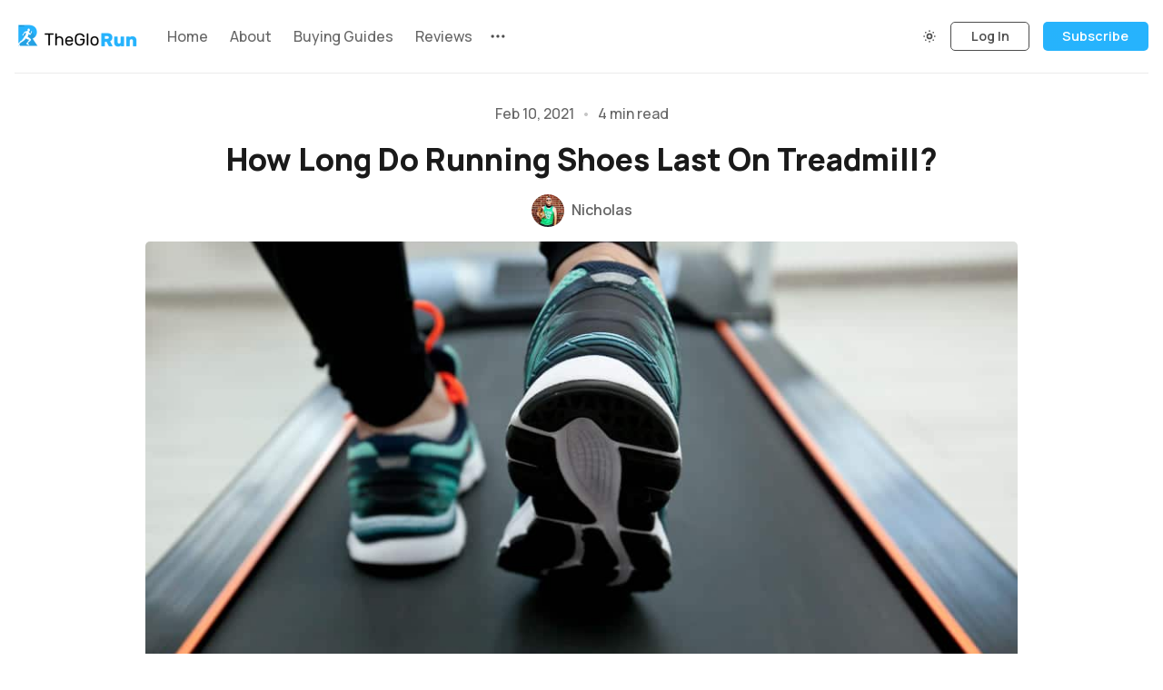

--- FILE ---
content_type: text/html; charset=utf-8
request_url: https://www.theglorun.com/how-long-do-running-shoes-last-on-treadmill/
body_size: 12425
content:
<!DOCTYPE html>
<html lang="en">
  <head>
    <meta charset="utf-8">
    <meta http-equiv="X-UA-Compatible" content="IE=edge">

    <title>How Long Do Running Shoes Last On Treadmill? - Top information advice and running equipment reviews from The Glo Run</title>

    <meta name="HandheldFriendly" content="True" />
    <meta name="viewport" content="width=device-width, initial-scale=1.0" />
    

    <link rel="preload" href="https://www.theglorun.com/assets/dist/app.min.js?v=8b00a65e9a" as="script">
    <link rel="preload" href="https://www.theglorun.com/assets/dist/app.min.css?v=8b00a65e9a" as="style">
    <link rel="preconnect" href="https://fonts.googleapis.com">
    <link rel="preconnect" href="https://fonts.gstatic.com" crossorigin>



        <link rel="preload stylesheet" href="https://fonts.googleapis.com/css2?family=Manrope:wght@400;500;600;700;800&display=swap" 
              as="style" onload="this.onload=null;this.rel='stylesheet'" crossorigin>
        <noscript>
          <link href="https://fonts.googleapis.com/css2?family=Manrope:wght@400;500;600;700;800&display=swap" rel="stylesheet">
        </noscript>
        <style>
          body {
            --font-sans: 'Manrope';
          }
        </style>


    <script async defer src="https://www.theglorun.com/assets/dist/app.min.js?v=8b00a65e9a"></script>

    <link rel="stylesheet" type="text/css" href="https://www.theglorun.com/assets/dist/app.min.css?v=8b00a65e9a" />

    <!--cssential--><style></style><!--/cssential-->

    <script>
  // Basic Config
  let CONFIG = {
    GHOST_URL: ``, 
    GHOST_KEY: ``,
    GHOST_SEARCH_IN_CONTENT: !!``,
    GHOST_VERSION: 'v5.0',
    GHOST_SEARCH_LIMIT: 8,
    DEFAULT_COLOR_SCHEME: `System`,
    ENABLE_FLOATING_HEADER: !!``,
    ENABLE_IMAGE_LIGHTBOX: !!``,
    OPEN_LINKS_IN_NEW_TAB: !!`true`,
    ENABLE_PWA: false, /* Enable PWA - Progressive Web App */
    DISQUS_SHORTNAME: 'biron-demo', /* Replace 'biron-demo' with your disqus account shortname */
    COVE_ID: 'ab54ff64f87b5164490617011224d5f9' /* To use Cove, replace the below id with your cove publication id*/
  }
</script>

<style>
  :root {
    --global-theme-notifications: flex; /* flex/none */
    --global-intro-bg: var(--color-primary); /* you can add your own color */
    --global-theme-toggle: flex; /* flex/none */
    --global-search: flex; /* flex/none */
    --global-search-by-tag: flex; /* flex/none */
    --global-max-width: 1280px; /* site max width */
    --global-content-width: 40rem; /* post-content-width */
    --global-radius: 5px; /* default radius */
    --global-gallery-gap: 0.5em; /* Image gallery distance between images */
    --global-hyphens: none; /* none/auto */
    --global-header-position: sticky; /* relative/sticky */
    --global-header-height: 80px;
    --global-progress-bar: visible; /* visible/hidden */
    --global-scroll-top: hidden; /* visible/hidden */
    --global-content-preview-fading: 0%; /* 80%-100% for fading effect */
    --global-announcement-height: 60px;
    --color-secondary: #26b3fd;
  }
</style>

    <script>
  // Dark/Light Theme Handling
  let preferredTheme; 
  if (CONFIG.DEFAULT_COLOR_SCHEME.toLowerCase() === 'system') {
    const preferredColorScheme = 
    ( window.matchMedia 
      && window.matchMedia('(prefers-color-scheme: dark)').matches
    ) 
    ? 'dark' 
    : 'light'
    preferredTheme = localStorage.getItem('USER_COLOR_SCHEME') || preferredColorScheme;
  } else {
    preferredTheme = localStorage.getItem('USER_COLOR_SCHEME') || CONFIG.DEFAULT_COLOR_SCHEME.toLowerCase();
  }
  document.documentElement.setAttribute('data-color-scheme', preferredTheme);

  // Newsletter overlay
  let userIntroPreference = localStorage.getItem('USER_INTRO');
  if (userIntroPreference) {
    document.documentElement.setAttribute('data-intro', userIntroPreference);
  }
  
  // Global values needed
  let GLOBAL = {
    CURRENT_PAGE: parseInt(''),
    NEXT_PAGE: parseInt(''),
    NEXT_PAGE_LINK: '',
    MAX_PAGES: parseInt(''), 
    LAST_PAGE: `` === `` ? true : false,
    POSTS_PER_PAGE: parseInt('12'),
    SCROLL_POS: 0
  }
</script>    

    <meta name="description" content="How Long Do Running Shoes Last On Treadmill? This is a good question for runners which run every day on Treadmill the answer you find in this article.">
    <link rel="icon" href="https://www.theglorun.com/content/images/size/w256h256/2022/02/cropped-699865492-vector-Converted-192x192.png" type="image/png">
    <link rel="canonical" href="https://www.theglorun.com/how-long-do-running-shoes-last-on-treadmill/">
    <meta name="referrer" content="no-referrer-when-downgrade">
    
    <meta property="og:site_name" content="The GloRun">
    <meta property="og:type" content="article">
    <meta property="og:title" content="How Long Do Running Shoes Last On Treadmill? - Top information advice and running equipment reviews from The Glo Run">
    <meta property="og:description" content="How Long Do Running Shoes Last On Treadmill? This is a good question for runners which run every day on Treadmill the answer you find in this article.">
    <meta property="og:url" content="https://www.theglorun.com/how-long-do-running-shoes-last-on-treadmill/">
    <meta property="og:image" content="https://www.theglorun.com/content/images/wp-content/uploads/2021/02/How-Long-Do-Running-Shoes-Last-On-Treadmill.jpg">
    <meta property="article:published_time" content="2021-02-10T19:54:26.000Z">
    <meta property="article:modified_time" content="2021-02-10T19:54:28.000Z">
    <meta property="article:tag" content="Treadmill">
    
    <meta property="article:publisher" content="https://www.facebook.com/TheGloRun-104034615465905">
    <meta property="article:author" content="https://www.facebook.com/TheGloRun-104034615465905">
    <meta name="twitter:card" content="summary_large_image">
    <meta name="twitter:title" content="How Long Do Running Shoes Last On Treadmill? - Top information advice and running equipment reviews from The Glo Run">
    <meta name="twitter:description" content="How Long Do Running Shoes Last On Treadmill? This is a good question for runners which run every day on Treadmill the answer you find in this article.">
    <meta name="twitter:url" content="https://www.theglorun.com/how-long-do-running-shoes-last-on-treadmill/">
    <meta name="twitter:image" content="https://www.theglorun.com/content/images/wp-content/uploads/2021/02/How-Long-Do-Running-Shoes-Last-On-Treadmill.jpg">
    <meta name="twitter:label1" content="Written by">
    <meta name="twitter:data1" content="Nicholas">
    <meta name="twitter:label2" content="Filed under">
    <meta name="twitter:data2" content="Treadmill">
    <meta name="twitter:site" content="@theglorunner">
    <meta name="twitter:creator" content="@theglorun">
    <meta property="og:image:width" content="1000">
    <meta property="og:image:height" content="530">
    
    <script type="application/ld+json">
{
    "@context": "https://schema.org",
    "@type": "Article",
    "publisher": {
        "@type": "Organization",
        "name": "The GloRun",
        "url": "https://www.theglorun.com/",
        "logo": {
            "@type": "ImageObject",
            "url": "https://www.theglorun.com/content/images/2022/02/cropped-logo-icona-the-glo-run_n_small.webp",
            "width": 296,
            "height": 60
        }
    },
    "author": {
        "@type": "Person",
        "name": "Nicholas",
        "image": {
            "@type": "ImageObject",
            "url": "https://www.theglorun.com/content/images/2022/02/profile-2.jpg",
            "width": 200,
            "height": 200
        },
        "url": "https://www.theglorun.com/author/nicholas/",
        "sameAs": [
            "https://www.theglorun.com",
            "https://www.facebook.com/TheGloRun-104034615465905",
            "https://x.com/theglorun"
        ]
    },
    "headline": "How Long Do Running Shoes Last On Treadmill? - Top information advice and running equipment reviews from The Glo Run",
    "url": "https://www.theglorun.com/how-long-do-running-shoes-last-on-treadmill/",
    "datePublished": "2021-02-10T19:54:26.000Z",
    "dateModified": "2021-02-10T19:54:28.000Z",
    "image": {
        "@type": "ImageObject",
        "url": "https://www.theglorun.com/content/images/wp-content/uploads/2021/02/How-Long-Do-Running-Shoes-Last-On-Treadmill.jpg",
        "width": 1000,
        "height": 530
    },
    "keywords": "Treadmill",
    "description": "Well, as we all know, a treadmill is gentler on shoes. The surface of a\ntreadmill is less abrasive, and that’s why the outsole lasts longer. Also, the\nadded cushioning decreases the compaction rate of the cushioning of the shoes.\nThe only probable negative is that because steps are more consistent, the wear\nmay be prominent in specific areas.\n\nSo for treadmill running, you should wear running shoes with flat outsoles. This\nis because you don’t need good traction on a smooth and consistent surfac",
    "mainEntityOfPage": "https://www.theglorun.com/how-long-do-running-shoes-last-on-treadmill/"
}
    </script>

    <meta name="generator" content="Ghost 6.14">
    <link rel="alternate" type="application/rss+xml" title="The GloRun" href="https://www.theglorun.com/rss/">
    <script defer src="https://cdn.jsdelivr.net/ghost/portal@~2.57/umd/portal.min.js" data-i18n="true" data-ghost="https://www.theglorun.com/" data-key="3ab1cc7f72f16fe64345f34083" data-api="https://the-glorun.ghost.io/ghost/api/content/" data-locale="en" crossorigin="anonymous"></script><style id="gh-members-styles">.gh-post-upgrade-cta-content,
.gh-post-upgrade-cta {
    display: flex;
    flex-direction: column;
    align-items: center;
    font-family: -apple-system, BlinkMacSystemFont, 'Segoe UI', Roboto, Oxygen, Ubuntu, Cantarell, 'Open Sans', 'Helvetica Neue', sans-serif;
    text-align: center;
    width: 100%;
    color: #ffffff;
    font-size: 16px;
}

.gh-post-upgrade-cta-content {
    border-radius: 8px;
    padding: 40px 4vw;
}

.gh-post-upgrade-cta h2 {
    color: #ffffff;
    font-size: 28px;
    letter-spacing: -0.2px;
    margin: 0;
    padding: 0;
}

.gh-post-upgrade-cta p {
    margin: 20px 0 0;
    padding: 0;
}

.gh-post-upgrade-cta small {
    font-size: 16px;
    letter-spacing: -0.2px;
}

.gh-post-upgrade-cta a {
    color: #ffffff;
    cursor: pointer;
    font-weight: 500;
    box-shadow: none;
    text-decoration: underline;
}

.gh-post-upgrade-cta a:hover {
    color: #ffffff;
    opacity: 0.8;
    box-shadow: none;
    text-decoration: underline;
}

.gh-post-upgrade-cta a.gh-btn {
    display: block;
    background: #ffffff;
    text-decoration: none;
    margin: 28px 0 0;
    padding: 8px 18px;
    border-radius: 4px;
    font-size: 16px;
    font-weight: 600;
}

.gh-post-upgrade-cta a.gh-btn:hover {
    opacity: 0.92;
}</style>
    <script defer src="https://cdn.jsdelivr.net/ghost/sodo-search@~1.8/umd/sodo-search.min.js" data-key="3ab1cc7f72f16fe64345f34083" data-styles="https://cdn.jsdelivr.net/ghost/sodo-search@~1.8/umd/main.css" data-sodo-search="https://the-glorun.ghost.io/" data-locale="en" crossorigin="anonymous"></script>
    
    <link href="https://www.theglorun.com/webmentions/receive/" rel="webmention">
    <script defer src="/public/cards.min.js?v=8b00a65e9a"></script>
    <link rel="stylesheet" type="text/css" href="/public/cards.min.css?v=8b00a65e9a">
    <script defer src="/public/member-attribution.min.js?v=8b00a65e9a"></script>
    <script defer src="/public/ghost-stats.min.js?v=8b00a65e9a" data-stringify-payload="false" data-datasource="analytics_events" data-storage="localStorage" data-host="https://www.theglorun.com/.ghost/analytics/api/v1/page_hit"  tb_site_uuid="3bab1e3b-58f8-4faa-aaad-15eb45433f6b" tb_post_uuid="acfdfa68-6b8a-4781-94fb-b4c0bcf7f96f" tb_post_type="post" tb_member_uuid="undefined" tb_member_status="undefined"></script><style>:root {--ghost-accent-color: #26b3fc;}</style>
    <!-- Global site tag (gtag.js) - Google Analytics -->
<script async src="https://www.googletagmanager.com/gtag/js?id=G-7EDW6QC5M3"></script>
<script>
  window.dataLayer = window.dataLayer || [];
  function gtag(){dataLayer.push(arguments);}
  gtag('js', new Date());
  gtag('config', 'G-7EDW6QC5M3');
</script>
<style>@media only screen and (min-width: 100em) { .post-card__media { padding-right: 40%; } }</style>
<style>.content { align-items: initial; }</style>
<script async src="https://pagead2.googlesyndication.com/pagead/js/adsbygoogle.js?client=ca-pub-5674595254657369"
     crossorigin="anonymous"></script>
    <style>.wp-container-6201489323e9c {display: flex;gap: 0.5em;flex-wrap: wrap;align-items: center;align-items: center;}.wp-container-6201489323e9c > * { margin: 0; }.lwptoc{margin:32px 0}.lwptoc:first-child{margin-top:16px}.lwptoc_i{padding:14px 18px 18px;text-align:left}.lwptoc_header{margin-bottom:6px}.rtl .lwptoc_header{text-align:right}.lwptoc_toggle{white-space:nowrap;margin-left:4px;font-size:80%}.rtl .lwptoc_toggle{margin-left:0;margin-right:4px}.lwptoc_toggle:before{content:'['}.lwptoc_toggle:after{content:']'}.lwptoc_toggle_label{margin:0 1px}.lwptoc_item{margin-top:2px}.rtl .lwptoc_item{text-align:right}LI.lwptoc_item{margin:2px 0 0 0!important;padding:0!important;list-style:none!important}.lwptoc_item:first-child{margin-top:0}LI.lwptoc_item:first-child{margin-top:0!important}.lwptoc_item_number{margin-right:2px}.rtl .lwptoc_item_number{margin-right:0;margin-left:2px}.lwptoc_itemWrap .lwptoc_itemWrap{margin:2px 0 0 14px}.rtl .lwptoc_itemWrap .lwptoc_itemWrap{margin-left:0;margin-right:14px}OL.lwptoc_itemWrap,UL.lwptoc_itemWrap{margin:0!important;padding:0!important;list-style:none!important}OL.lwptoc_itemWrap OL.lwptoc_itemWrap,OL.lwptoc_itemWrap UL.lwptoc_itemWrap,UL.lwptoc_itemWrap OL.lwptoc_itemWrap,UL.lwptoc_itemWrap UL.lwptoc_itemWrap{margin:2px 0 0 14px!important}.rtl OL.lwptoc_itemWrap OL.lwptoc_itemWrap,.rtl OL.lwptoc_itemWrap UL.lwptoc_itemWrap,.rtl UL.lwptoc_itemWrap OL.lwptoc_itemWrap,.rtl UL.lwptoc_itemWrap UL.lwptoc_itemWrap{margin-left:0!important;margin-right:14px!important}.lwptoc-autoWidth .lwptoc_i{display:inline-block}.lwptoc-left{float:left;margin-top:0;margin-right:32px}.lwptoc-right{float:right;margin-top:0;margin-left:32px}.lwptoc-rightwithoutflow{text-align:right}.lwptoc-rightwithoutflow .lwptoc_i{display:inline-block}.lwptoc-center{text-align:center}.lwptoc-center .lwptoc_i{margin-left:auto;margin-right:auto}.lwptoc-baseItems .lwptoc_items{font-size:90%}.lwptoc-notInherit .lwptoc_i DIV A{box-shadow:none!important;border:none!important;text-decoration:none!important}.lwptoc-notInherit .lwptoc_i DIV A:active,.lwptoc-notInherit .lwptoc_i DIV A:focus,.lwptoc-notInherit .lwptoc_i DIV A:hover{box-shadow:none!important;border:none!important;text-decoration:none!important}.lwptoc-notInherit .lwptoc_i DIV A:hover{border-bottom:1px dotted!important}.lwptoc-light .lwptoc_i{color:#333;background:#fafafa}.lwptoc-light .lwptoc_i A{color:#3175e4}.lwptoc-light .lwptoc_i A:active,.lwptoc-light .lwptoc_i A:focus,.lwptoc-light .lwptoc_i A:hover{color:#3175e4;border-color:#3175e4}.lwptoc-light .lwptoc_items A:visited{color:#000394}.lwptoc-dark .lwptoc_i{color:#d3d5d8;background:#2b2b2b}.lwptoc-dark .lwptoc_i A{color:#96c6ff}.lwptoc-dark .lwptoc_i A:active,.lwptoc-dark .lwptoc_i A:focus,.lwptoc-dark .lwptoc_i A:hover{color:#96c6ff;border-color:#71b2ff}.lwptoc-dark .lwptoc_items A:visited{color:#53a1ff}.lwptoc-white .lwptoc_i{color:#333;background:#fff}.lwptoc-white .lwptoc_i A{color:#3175e4}.lwptoc-white .lwptoc_i A:active,.lwptoc-white .lwptoc_i A:focus,.lwptoc-white .lwptoc_i A:hover{color:#3175e4;border-color:#3175e4}.lwptoc-white .lwptoc_items A:visited{color:#000394}.lwptoc-transparent .lwptoc_i{border:1px solid #eee}.lwptoc .lwptoc_i A:visited{color:#dd3333;}</style>
  </head>
  <body class="post-template tag-treadmill tag-hash-wp">
        
    <div class="progress-bar"></div>
    
    <header class="header js-header is-relative">
  <div class="container wrapper w-100">
    <div class="row">
      <div class="col-xs col-lg-8 header__left flex items-center">
<a class="header__brand" href="https://www.theglorun.com">            <img class="header__logo"
              src="/content/images/size/w300/2022/02/cropped-logo-icona-the-glo-run_n_small.webp"
              alt="The GloRun"/>
</a>        
        <nav class="header__menu items-center">
          <ul class="nav">
    <li class="nav-home"><a href="https://www.theglorun.com/">Home</a></li>
    <li class="nav-about"><a href="https://www.theglorun.com/about/">About</a></li>
    <li class="nav-buying-guides"><a href="https://www.theglorun.com/tag/guides/">Buying Guides</a></li>
    <li class="nav-reviews"><a href="https://www.theglorun.com/tag/review/">Reviews</a></li>
</ul>

            <button class="header__dropdown--toggle flex flex-cc js-dropdown-menu-toggle"
              type="button" title="More" aria-label="More">
              <i class="icon icon-dots icon--sm">
  <svg class="icon__svg">
    <use xlink:href="https://www.theglorun.com/assets/icons/icon-sprite.svg?v=8b00a65e9a#dots"></use>
  </svg>
</i>            </button>
            <div class="header__dropdown js-dropdown">
              <ul class="nav secondary">
    <li class="nav-data-privacy"><a href="https://www.theglorun.com/privacy/">Data &amp; privacy</a></li>
    <li class="nav-contact"><a href="https://www.theglorun.com/contact/">Contact</a></li>
</ul>
            </div>
        </nav>
      </div>

      <div class="col-xs col-lg-4 header__right items-center content-end">
        <button class="header__theme--toggle btn-theme-toggle js-theme-toggle"
          title="Theme Toggle" aria-label="Theme Toggle" type="button">
          <i class="icon icon-brightness-up icon--sm">
  <svg class="icon__svg">
    <use xlink:href="https://www.theglorun.com/assets/icons/icon-sprite.svg?v=8b00a65e9a#brightness-up"></use>
  </svg>
</i>          <i class="icon icon-brightness-down icon--sm">
  <svg class="icon__svg">
    <use xlink:href="https://www.theglorun.com/assets/icons/icon-sprite.svg?v=8b00a65e9a#brightness-down"></use>
  </svg>
</i>        </button>

        <button class="header__search--toggle flex-cc js-search-open"
          type="button" title="Search" aria-label="Search">
          <i class="icon icon-search icon--sm">
  <svg class="icon__svg">
    <use xlink:href="https://www.theglorun.com/assets/icons/icon-sprite.svg?v=8b00a65e9a#search"></use>
  </svg>
</i>        </button>

          <a class="signin-link" href="/signin/">Log In</a>

          <a class="signup-link header-cta btn--gradient" href="/signup/">Subscribe</a>
        
        <button class="header__menu--toggle flex-cc js-menu-toggle"
          type="button" title="Menu" aria-label="Menu">
          <i class="icon icon-menu icon--sm">
  <svg class="icon__svg">
    <use xlink:href="https://www.theglorun.com/assets/icons/icon-sprite.svg?v=8b00a65e9a#menu"></use>
  </svg>
</i>          <i class="icon icon-x icon--sm">
  <svg class="icon__svg">
    <use xlink:href="https://www.theglorun.com/assets/icons/icon-sprite.svg?v=8b00a65e9a#x"></use>
  </svg>
</i>        </button>

        <button class="header__user--toggle flex-cc js-member-btn is-not-member" 
            title="Menu" 
            aria-label="Menu">
          <i class="icon icon-user icon--sm">
  <svg class="icon__svg">
    <use xlink:href="https://www.theglorun.com/assets/icons/icon-sprite.svg?v=8b00a65e9a#user"></use>
  </svg>
</i>        </button>
        <div class="user-menu js-user-menu">
<a class="signup-link" href="/signup/">      <i class="icon icon-arrow-up-right icon--xs">
  <svg class="icon__svg">
    <use xlink:href="https://www.theglorun.com/assets/icons/icon-sprite.svg?v=8b00a65e9a#arrow-up-right"></use>
  </svg>
</i>Sign up
</a>

<a class="signin-link" href="/signin/">      <i class="icon icon-login icon--xs">
  <svg class="icon__svg">
    <use xlink:href="https://www.theglorun.com/assets/icons/icon-sprite.svg?v=8b00a65e9a#login"></use>
  </svg>
</i>Sign in
</a>

  <button class="btn--toggle btn-theme-toggle js-theme-toggle" 
    title="Theme Toggle" aria-label="Theme Toggle">
    <i class="icon icon-brightness-up icon--xs">
  <svg class="icon__svg">
    <use xlink:href="https://www.theglorun.com/assets/icons/icon-sprite.svg?v=8b00a65e9a#brightness-up"></use>
  </svg>
</i>    <i class="icon icon-brightness-down icon--xs">
  <svg class="icon__svg">
    <use xlink:href="https://www.theglorun.com/assets/icons/icon-sprite.svg?v=8b00a65e9a#brightness-down"></use>
  </svg>
</i>    <span>Theme</span>
  </button>
</div>      </div>
    </div>
  </div>
</header>
    <nav class="menu js-menu">
  <ul class="nav">
    <li class="nav-home"><a href="https://www.theglorun.com/">Home</a></li>
    <li class="nav-about"><a href="https://www.theglorun.com/about/">About</a></li>
    <li class="nav-buying-guides"><a href="https://www.theglorun.com/tag/guides/">Buying Guides</a></li>
    <li class="nav-reviews"><a href="https://www.theglorun.com/tag/review/">Reviews</a></li>
</ul>

    <ul class="nav secondary">
    <li class="nav-data-privacy"><a href="https://www.theglorun.com/privacy/">Data &amp; privacy</a></li>
    <li class="nav-contact"><a href="https://www.theglorun.com/contact/">Contact</a></li>
</ul>
</nav>
    <div class="search js-search">
  <div class="search__hdr">
    <form action="/" method="get" class="search__form items-center bg-acc-2 js-search-form">
      <input type="text" id="ghost-search-field" class="search__input" aria-label="Search"
        title="Search" placeholder="Search" autocomplete="off" required/>
      <div class="search__icon">
        <i class="icon icon-search icon--sm">
  <svg class="icon__svg">
    <use xlink:href="https://www.theglorun.com/assets/icons/icon-sprite.svg?v=8b00a65e9a#search"></use>
  </svg>
</i>      </div>
    </form>
    <button class="search--close bg-acc-2 js-search-close"
      title="Close" aria-label="Close">
        <i class="icon icon-x icon--sm">
  <svg class="icon__svg">
    <use xlink:href="https://www.theglorun.com/assets/icons/icon-sprite.svg?v=8b00a65e9a#x"></use>
  </svg>
</i>    </button>
    <div class="search__info">
      <span class="js-search-info">Please enter at least 3 characters</span>
      <span class="js-search-number m-r-xs fw-700 color-primary is-hidden">0</span><span class="js-search-notify is-hidden fw-600">results found</span>
    </div>
  </div>
  <div class="search-helper">
        <button class="search__tag m-r-sm m-b-sm js-search-tag" aria-label="Running Shoes"
          style="--color-accent:#fc7015">Running Shoes</button>
        <button class="search__tag m-r-sm m-b-sm js-search-tag" aria-label="Blog"
          style="--color-accent:#d42160">Blog</button>
        <button class="search__tag m-r-sm m-b-sm js-search-tag" aria-label="Buying Guides"
          >Buying Guides</button>
        <button class="search__tag m-r-sm m-b-sm js-search-tag" aria-label="Reviews"
          >Reviews</button>
        <button class="search__tag m-r-sm m-b-sm js-search-tag" aria-label="Treadmill"
          >Treadmill</button>
  </div>
  <div class="search-content">
    <div class="search-result js-search-results" id="ghost-search-results"></div>
  </div>
</div>

    <main class="container wrapper main">
      
  <div class="hero p-t-lg border-top-1"
  >
  <div class="hero__content flex flex-col flex-cc m-b">
      <div class="hero__info flex flex-cc text-acc-3 fw-500 m-b">
        <span>Feb 10, 2021</span>
        <span class="m-l-sm m-r-sm separator-dot">&bull;</span>
        <span>4 min read</span>
      </div>

    <h1 class="hero__title text-center">How Long Do Running Shoes Last On Treadmill?</h1>

      <div class="hero__details flex text-acc-3"> 
<a class="post-card__author" href="/author/nicholas/">                <img 
                  class="lazyload" 
                  data-sizes="auto"
                  data-src="/content/images/size/w100/2022/02/profile-2.jpg" 
                  src="/content/images/size/w30/2022/02/profile-2.jpg" 
                  alt="Nicholas" 
                />
              <span class="fw-600">Nicholas</span>
</a>      </div>

  </div>

    <div class="hero__media wide">
      <figure class="hero__figure">
        <img
          class="lazyload hero__img"
          data-srcset="/content/images/size/w300/wp-content/uploads/2021/02/How-Long-Do-Running-Shoes-Last-On-Treadmill.jpg 300w,
                  /content/images/size/w600/wp-content/uploads/2021/02/How-Long-Do-Running-Shoes-Last-On-Treadmill.jpg 600w,
                  /content/images/size/w1000/wp-content/uploads/2021/02/How-Long-Do-Running-Shoes-Last-On-Treadmill.jpg 1000w,
                  /content/images/size/w2000/wp-content/uploads/2021/02/How-Long-Do-Running-Shoes-Last-On-Treadmill.jpg 2000w"
          srcset="[data-uri]"
          data-sizes="auto"
          data-src="/content/images/size/w300/wp-content/uploads/2021/02/How-Long-Do-Running-Shoes-Last-On-Treadmill.jpg"
          src="/content/images/size/w100/wp-content/uploads/2021/02/How-Long-Do-Running-Shoes-Last-On-Treadmill.jpg"
          alt="How Long Do Running Shoes Last On Treadmill"
        />
      </figure>
    </div>
</div>
  <article class="post tag-treadmill tag-hash-wp content-wrap post-access-public">

    <div class="content">
      
      <p>Well, as we all know, a treadmill is gentler on shoes. The surface of a treadmill is less abrasive, and that’s why the outsole lasts longer. Also, the added cushioning decreases the compaction rate of the cushioning of the shoes. The only probable negative is that because steps are more consistent, the wear may be prominent in specific areas.</p><p>So for <strong>treadmill running</strong>, you should wear running shoes with flat outsoles. This is because you don’t need good traction on a smooth and consistent surface. But at the same time, running in old or worn-out shoes can lead to injuries and discomfort. Over time, with <a href="https://www.runnersworld.com/training/a20846772/how-effective-is-treadmill-running-compared-to-running-outside/?ref=theglorun.com" rel="noopener">running on a treadmill</a>, your running shoes lose shock absorption and stability.</p><p>What’s more, when you run in worn-out shoes, it increases stress and impact on your legs and joints, which can cause serious injuries. So one of the best things you can do to prevent injuries is to replace your shoes at the right time.</p><h2 id="how-long-do-running-shoes-last-on-treadmill">How Long Do Running Shoes Last on Treadmill?</h2><p>Usually, if you are an average runner, you should consider <strong>changing your running shoes every 300 to 400 miles</strong>. However, the replacement of running shoes also depends on your running style and body weight. For lighter runners who run on the treadmill daily, it is vital to change running shoes after 400 miles.</p><p>On the other hand, heavier runners should change their running shoes after 300 miles. Note that you may also require new shoes more frequently if you have an uneven gait. Also, if you practice running on treadmills extensively, consider changing your running shoes continually. You have to also remember that not all running shoes possess the same amount of durability.</p><p>If you are using a pair of running shoes with a very flat outsole, it won’t last long, even while you are running on a treadmill. It is also essential to pay attention to how your shoes look and feel. If they feel worn out, it is time to buy a new pair.</p><h2 id="signs-that-indicate-you-should-replace-your-running-shoes">Signs that indicate you should replace your Running Shoes</h2><p>Here are some factors which indicate that it is probably high time to opt for a new pair of running shoes.</p><h3 id="pain-when-running">Pain when Running</h3><p>If you are experiencing muscle fatigue and pain in your joints while running on your treadmill, it is quite apparent that your shoes don’t have to cushion anymore. Moreover, when you are feeling pain on both knees, it is an indication that you need a new pair of running shoes.</p><figure class="kg-card kg-image-card"><img src="https://www.theglorun.com/content/images/wp-content/uploads/2021/02/Pain-when-Running.jpg" class="kg-image" alt="Pain when Running" loading="lazy"></figure><p>On the other hand, if you are experiencing pain even if your shoes are relatively new, you should check the mechanism of the treadmill. Your treadmill may be facing issues with the propulsion of the belt.</p><h3 id="poor-absorption-of-impacts">Poor Absorption of Impacts</h3><p>If you feel like you can feel the impact of every step in your feet and hips while running on the treadmill, it implies that there are issues with the shock absorption of your shoes. Even while you are running on a treadmill, never forget that running is a high-impact sport. That’s why shoes with good shock absorption can significantly reduce the stress on various parts of your leg.</p><h3 id="uneven-wear">Uneven Wear</h3><p>It would be best if you also were on the lookout for signs that your shoes are wearing unevenly. If the tread wear pattern depicts a possible issue with the gait, you should seek expert advice. On the other hand, small tweaks to your running form on a treadmill can help. However, you should change your shoes as well to run effectively on treadmills.</p><h3 id="dilapidated-treads">Dilapidated Treads</h3><p>One obvious sign that you require new running shoes is if the treads, mostly present on the soles, are worn out. It would be best if you always remembered that the soles last longer when compared to the cushioning of the running shoes and shock absorbency.</p><p>So if you notice that the soles of your shoes are no longer the same, it is time to buy a new pair of shoes. If you run on the treadmill with shoes having worn-out treads, you can develop various types of illnesses.    <strong></strong></p><h2 id="remember-that-newer-shoes-are-quite-motivating">Remember that Newer Shoes are Quite Motivating</h2><p>Well, buying a newer pair of shoes for running on treadmills is quite motivating. Also, note that your overall comfort while running on the treadmill is quite crucial. Research suggests that wearing comfortable shoes while running on the treadmill can maintain the proper form and movement.</p><p>And when your feet maintain proper form and movement on the treadmill, there are fewer chances of injuries. If the newer shoes feel better than your old pair, you can also consider switching. It is a commonly observed fact that a plethora of runners out there rotates two pairs of running shoes.</p><p>If you get a new pair of running shoes even when the older shoes are working fine, don’t switch them. In simple words, you should stick to the pair of shoes in which you feel comfortable while running on a treadmill.</p><h2 id="extending-the-overall-life-of-your-shoes">Extending the Overall Life of your Shoes</h2><p>Here are steps you should consider to extend the overall life of your shoes.</p><h3 id="only-wear-running-shoes-while-you-run-on-treadmills">Only wear Running Shoes while you run on Treadmills</h3><p>It is usually tempting to wear running shoes all day. But note that you should be using them only for the purpose of running on a treadmill.</p><h3 id="keep-them-clean">Keep them Clean</h3><p>Well, it is quite apparent that running on a treadmill will make your shoes less dirty. However, with regular use, they are bound to get a little messy. If you want to wash them, don’t toss them in the washing machine. Always be cautious while cleaning running shoes.</p><h2 id="the-bottom-line">The Bottom Line</h2><p>Even if you take great care of your shoes, you will want to replace them every 400 miles. It would be best if you kept an eye on the overall condition of your footwear as well as how you feel after running. While running on a treadmill, your shoes would last for long. Let’s hope that the signs mentioned earlier would help you greatly in identifying a worn-out running shoe.   <strong></strong></p>
    </div>

  </article>

    <div class="post-footer content-wrap p-t-lg m-b">
        <div class="tag-list flex flex-wrap items-center m-b-sm">
      <a class="tag-list__item tag-treadmill m-r-sm m-b-sm" href="/tag/treadmill/" aria-label="Treadmill"
        
      >Treadmill</a>
  </div>

      <span class="flex-1"></span>

      <div class="social-share m-b">
  <span class="social-share__label fw-600 text-sm text-acc-3 m-r-sm">Share</span>
  <a class="social-share__item twitter js-share" target="_blank"
      href="https://twitter.com/share?text=How%20Long%20Do%20Running%20Shoes%20Last%20On%20Treadmill%3F&amp;url=https://www.theglorun.com/how-long-do-running-shoes-last-on-treadmill/"
      title="Share on Twitter" aria-label="Share on Twitter">
    <i class="icon icon-twitter icon--sm">
  <svg class="icon__svg">
    <use xlink:href="https://www.theglorun.com/assets/icons/icon-sprite.svg?v=8b00a65e9a#twitter"></use>
  </svg>
</i>  </a>
  <a class="social-share__item facebook js-share" target="_blank"
      href="https://www.facebook.com/sharer.php?u=https://www.theglorun.com/how-long-do-running-shoes-last-on-treadmill/"
      title="Share on Facebook" aria-label="Share on Facebook">
    <i class="icon icon-facebook icon--sm">
  <svg class="icon__svg">
    <use xlink:href="https://www.theglorun.com/assets/icons/icon-sprite.svg?v=8b00a65e9a#facebook"></use>
  </svg>
</i>  </a>
  <a class="social-share__item linkedin js-share" target="_blank"
      href="https://www.linkedin.com/shareArticle?mini=true&url=https://www.theglorun.com/how-long-do-running-shoes-last-on-treadmill/&title=How%20Long%20Do%20Running%20Shoes%20Last%20On%20Treadmill%3F&summary=How%20Long%20Do%20Running%20Shoes%20Last%20On%20Treadmill%3F"
      title="Share on Linkedin" aria-label="Share on Linkedin">
    <i class="icon icon-linkedin icon--sm">
  <svg class="icon__svg">
    <use xlink:href="https://www.theglorun.com/assets/icons/icon-sprite.svg?v=8b00a65e9a#linkedin"></use>
  </svg>
</i>  </a>
  <a class="social-share__item mail"
      href="mailto:?subject=How%20Long%20Do%20Running%20Shoes%20Last%20On%20Treadmill%3F&body=https://www.theglorun.com/how-long-do-running-shoes-last-on-treadmill/&nbsp;How%20Long%20Do%20Running%20Shoes%20Last%20On%20Treadmill%3F"
      title="Share by email" aria-label="Share by email">
    <i class="icon icon-mail icon--sm">
  <svg class="icon__svg">
    <use xlink:href="https://www.theglorun.com/assets/icons/icon-sprite.svg?v=8b00a65e9a#mail"></use>
  </svg>
</i>  </a>
  <button class="copy-link copy js-copy-link" data-url="https://www.theglorun.com/how-long-do-running-shoes-last-on-treadmill/"
      title="Copy to clipboard" data-label="Copied!" aria-label="Copy to clipboard">
    <i class="icon icon-copy icon--sm">
  <svg class="icon__svg">
    <use xlink:href="https://www.theglorun.com/assets/icons/icon-sprite.svg?v=8b00a65e9a#copy"></use>
  </svg>
</i>  </button>
</div>

    </div>

      <div class="content-wrap">
        <div class="card author-card author-nicholas wide">
  <figure class="author-card__cover">
      <img class="lazyload" 
        data-srcset="/content/images/size/w300/2022/02/gradient-5.jpg 300w,
            /content/images/size/w600/2022/02/gradient-5.jpg 600w"
        srcset="[data-uri]"
        data-sizes="auto"
        data-src="/content/images/size/w300/2022/02/gradient-5.jpg"
        src="/content/images/size/w30/2022/02/gradient-5.jpg"
        alt="Nicholas"
      />
  </figure>

<a class="author-card__media flex flex-cc is-round" href="/author/nicholas/">      <img class="lazyload author-card__img is-round z-index-1" 
        data-srcset="/content/images/size/w100/2022/02/profile-2.jpg 100w,
            /content/images/size/w300/2022/02/profile-2.jpg 300w"
        srcset="[data-uri]"
        data-sizes="auto"
        data-src="/content/images/size/w100/2022/02/profile-2.jpg"
        src="/content/images/size/w30/2022/02/profile-2.jpg"
        alt="Nicholas"
      />
</a>
  <div class="author-card__content flex-1 flex flex-col text-acc-1">
    <div class="author-card__name fw-700 m-b-xs">
      <a href="/author/nicholas/">Nicholas</a>
    </div>
    
    <div class="author-card__descr flex-1 text-acc-3 m-b">I am a middle-aged runner with aspirations of qualifying for the Boston Marathon in 2022. </div>
    
    <div class="author-card__details flex text-acc-3">

      <div class="author-card__social flex flex-cc">
          <a href="https://x.com/theglorun" class=""
            title="Twitter" aria-label="Twitter"
            target="_blank" rel="noopener noreferrer"
          >
            <i class="icon icon-twitter icon--xs">
  <svg class="icon__svg">
    <use xlink:href="https://www.theglorun.com/assets/icons/icon-sprite.svg?v=8b00a65e9a#twitter"></use>
  </svg>
</i>          </a>
          <a href="https://www.facebook.com/TheGloRun-104034615465905" class=""
            title="Facebook" aria-label="Facebook"
            target="_blank" rel="noopener noreferrer"
          >
            <i class="icon icon-facebook icon--xs">
  <svg class="icon__svg">
    <use xlink:href="https://www.theglorun.com/assets/icons/icon-sprite.svg?v=8b00a65e9a#facebook"></use>
  </svg>
</i>          </a>
          <a href="https://www.theglorun.com" class=""
            title="Website" aria-label="Website"
            target="_blank" rel="noopener noreferrer"
          >
            <i class="icon icon-link icon--xs">
  <svg class="icon__svg">
    <use xlink:href="https://www.theglorun.com/assets/icons/icon-sprite.svg?v=8b00a65e9a#link"></use>
  </svg>
</i>          </a>
      </div>
    </div>
  </div>
</div>
      </div>

     
  <div class="bg-acc-1">
    <div class="content-wrap">
      <div class="comments flex flex-col flex-cc p-lg" id="comments">
        <span class="is-hidden" id="cove-count"></span>
<div id="cove" class="comments__panel text-center w-100 m-b text-acc-2"></div>

  <p id="form-input-label" class="m-b fw-500 text-acc-1 text-lg">Join the conversation</p>
  <form class="subscribe-form flex flex-col flex-cc" id="cove-login"
  data-members-form="signin">
  <div class="subscribe-box w-100">
    <input data-members-email class=" cove-input" 
      type="email" autocomplete="off" placeholder="Your email address" 
      aria-labelledby="form-input-label" required/> 
    <button class="btn w-100 p btn--primary" type="submit">
      Send login link
    </button>
  </div>
  <div class="notify notify-success">
    <div class="notify__msg flex-1">Great! Check your inbox and click the link.</div> 
    <button class="notify__close js-notify-close" type="button" aria-label="Close"></button>
  </div>
  <div class="notify notify-error">
    <div class="notify__msg flex-1">Sorry, something went wrong. Please try again.</div> 
    <button class="notify__close js-notify-close" type="button" aria-label="Close"></button>
  </div>
</form>
<script>
  const Cove = {
    publication: CONFIG.COVE_ID,
    contentId: "1885",
    memberId: "",
    memberEmail: "",
    memberName: ""
  }
</script>

<script src="https://cdn.cove.chat/comments.js" async defer></script>
      </div>
    </div>
  </div>

      <div class="related-posts m-t-lg">
      <div class="section__title m-b">You might also like</div>
      
      <div class="row post-feed">
          <div class="col-xs-12 col-md-6 col-lg-4 m-b-lg">
            <article class="post-card no-image post tag-treadmill tag-hash-wp h-100 col js-post-card"> 


  <div class="post-card__content">
    
    <div class="post-card__header flex items-center">
        <a class="post-card__tag tag-treadmill" href="/tag/treadmill/" aria-label="Treadmill"
          
        >Treadmill</a>
        
      <span class="m-l-sm m-r-sm separator-dot">&bull;</span>
      <span class="read-time">4 min read</span>
    </div>

    <h2 class="post-card__title">
      <a href="/what-should-you-wear-on-a-treadmill/" aria-label="What Should You Wear On a Treadmill?">What Should You Wear On a Treadmill?</a>
    </h2>

        <div class="post-card__exc m-b">
          What should you wear on a treadmill is a common dilemma that plagues us.
However, there are times when weather,&hellip;
        </div>

    <div class="post-card__footer"> 
<a class="post-card__author" href="/author/nicholas/">              <img 
                class="lazyload" 
                data-sizes="auto"
                data-src="/content/images/size/w100/2022/02/profile-2.jpg" 
                src="/content/images/size/w30/2022/02/profile-2.jpg" 
                alt="Nicholas" 
              />
</a>          <div class="post-card__info">
            <a class="post-card__author" href="/author/nicholas/">Nicholas</a>
            <span class="m-l-sm m-r-sm separator-dot">&bull;</span>
            <time datetime="2021-02-27" class="post-card__date">
              27 Feb 2021
            </time>
          </div>
    </div>
  </div>

</article>          </div>
          <div class="col-xs-12 col-md-6 col-lg-4 m-b-lg">
            <article class="post-card no-image post tag-treadmill tag-hash-wp h-100 col js-post-card"> 


  <div class="post-card__content">
    
    <div class="post-card__header flex items-center">
        <a class="post-card__tag tag-treadmill" href="/tag/treadmill/" aria-label="Treadmill"
          
        >Treadmill</a>
        
      <span class="m-l-sm m-r-sm separator-dot">&bull;</span>
      <span class="read-time">4 min read</span>
    </div>

    <h2 class="post-card__title">
      <a href="/can-you-run-on-a-treadmill-with-trail-shoes/" aria-label="Can You Run On A Treadmill With Trail Shoes?">Can You Run On A Treadmill With Trail Shoes?</a>
    </h2>

        <div class="post-card__exc m-b">
          Whether you are pursuing an easy warm-up or utilizing the incline feature to
cram in hill training, it is normal&hellip;
        </div>

    <div class="post-card__footer"> 
<a class="post-card__author" href="/author/nicholas/">              <img 
                class="lazyload" 
                data-sizes="auto"
                data-src="/content/images/size/w100/2022/02/profile-2.jpg" 
                src="/content/images/size/w30/2022/02/profile-2.jpg" 
                alt="Nicholas" 
              />
</a>          <div class="post-card__info">
            <a class="post-card__author" href="/author/nicholas/">Nicholas</a>
            <span class="m-l-sm m-r-sm separator-dot">&bull;</span>
            <time datetime="2021-02-10" class="post-card__date">
              10 Feb 2021
            </time>
          </div>
    </div>
  </div>

</article>          </div>
          <div class="col-xs-12 col-md-6 col-lg-4 m-b-lg">
            <article class="post-card no-image post tag-treadmill tag-hash-wp h-100 col js-post-card"> 


  <div class="post-card__content">
    
    <div class="post-card__header flex items-center">
        <a class="post-card__tag tag-treadmill" href="/tag/treadmill/" aria-label="Treadmill"
          
        >Treadmill</a>
        
      <span class="m-l-sm m-r-sm separator-dot">&bull;</span>
      <span class="read-time">4 min read</span>
    </div>

    <h2 class="post-card__title">
      <a class="nav-current" href="/how-long-do-running-shoes-last-on-treadmill/" aria-label="How Long Do Running Shoes Last On Treadmill?">How Long Do Running Shoes Last On Treadmill?</a>
    </h2>

        <div class="post-card__exc m-b">
          Well, as we all know, a treadmill is gentler on shoes. The surface of a
treadmill is less abrasive, and&hellip;
        </div>

    <div class="post-card__footer"> 
<a class="post-card__author" href="/author/nicholas/">              <img 
                class="lazyload" 
                data-sizes="auto"
                data-src="/content/images/size/w100/2022/02/profile-2.jpg" 
                src="/content/images/size/w30/2022/02/profile-2.jpg" 
                alt="Nicholas" 
              />
</a>          <div class="post-card__info">
            <a class="post-card__author" href="/author/nicholas/">Nicholas</a>
            <span class="m-l-sm m-r-sm separator-dot">&bull;</span>
            <time datetime="2021-02-10" class="post-card__date">
              10 Feb 2021
            </time>
          </div>
    </div>
  </div>

</article>          </div>
      </div>
    </div>

    </main>

    <footer class="footer">
  <div class="container wrapper">
    <div class="footer__top">
      <div class="row">
        <div class="col-xs-12 col-md-4 footer__el">
            <img class="footer__logo lazyload"
              src="/content/images/size/w300/2022/02/cropped-logo-icona-the-glo-run_n_small.webp"
              alt="The GloRun"/>

          <div class="footer__description m-b">
            Where the benefits of running meet the demands of technology and overall health.
          </div>

          <div class="footer__social">
            <div class="social flex">
  <a class="social__item facebook"
    href="https://www.facebook.com/TheGloRun-104034615465905" target="_blank" title="Facebook"
    aria-label="Facebook" rel="noreferrer">
    <i class="icon icon-facebook icon--sm">
  <svg class="icon__svg">
    <use xlink:href="https://www.theglorun.com/assets/icons/icon-sprite.svg?v=8b00a65e9a#facebook"></use>
  </svg>
</i>  </a>

  <a class="social__item twitter"
    href="https://x.com/theglorunner" target="_blank" title="Twitter"
    aria-label="Twitter" rel="noreferrer">
    <i class="icon icon-twitter icon--sm">
  <svg class="icon__svg">
    <use xlink:href="https://www.theglorun.com/assets/icons/icon-sprite.svg?v=8b00a65e9a#twitter"></use>
  </svg>
</i>  </a>

  <a class="social__item instagram"
     href="https://instagram.com" target="_blank" title="Instagram"
     aria-label="Instagram" rel="noreferrer">
    <i class="icon icon-instagram icon--sm">
  <svg class="icon__svg">
    <use xlink:href="https://www.theglorun.com/assets/icons/icon-sprite.svg?v=8b00a65e9a#instagram"></use>
  </svg>
</i>  </a>

  <a class="social__item linkedin"
     href="https://linkedin.com" target="_blank" title="Linkedin"
     aria-label="Linkedin" rel="noreferrer">
    <i class="icon icon-linkedin icon--sm">
  <svg class="icon__svg">
    <use xlink:href="https://www.theglorun.com/assets/icons/icon-sprite.svg?v=8b00a65e9a#linkedin"></use>
  </svg>
</i>  </a>

  <a class="social__item github"
     href="https://github.com" target="_blank" title="Github"
     aria-label="Github" rel="noreferrer">
    <i class="icon icon-github icon--sm">
  <svg class="icon__svg">
    <use xlink:href="https://www.theglorun.com/assets/icons/icon-sprite.svg?v=8b00a65e9a#github"></use>
  </svg>
</i>  </a>
  
  <a class="social__item rss"
     href="/rss" target="_blank" title="RSS"
     aria-label="RSS" rel="noreferrer">
    <i class="icon icon-rss icon--sm">
  <svg class="icon__svg">
    <use xlink:href="https://www.theglorun.com/assets/icons/icon-sprite.svg?v=8b00a65e9a#rss"></use>
  </svg>
</i>  </a>
</div>
          </div>
        </div>

        <div class="col-xs-12 col-md-4 footer__el">
          <span class="footer__title">Navigation</span>
          
          <div class="row">
            <div class="col-xs-6">
              <ul class="nav">
    <li class="nav-home"><a href="https://www.theglorun.com/">Home</a></li>
    <li class="nav-about"><a href="https://www.theglorun.com/about/">About</a></li>
    <li class="nav-buying-guides"><a href="https://www.theglorun.com/tag/guides/">Buying Guides</a></li>
    <li class="nav-reviews"><a href="https://www.theglorun.com/tag/review/">Reviews</a></li>
</ul>
            </div>
            
            <div class="col-xs-6">
                <ul class="nav secondary">
    <li class="nav-data-privacy"><a href="https://www.theglorun.com/privacy/">Data &amp; privacy</a></li>
    <li class="nav-contact"><a href="https://www.theglorun.com/contact/">Contact</a></li>
</ul>
            </div>
          </div>
        </div>

        <div class="col-xs-12 col-md-4 footer__el">
            <span id="footer-input-label" class="footer__title m-b">Subscribe</span>

            <form class="subscribe-form flex flex-col flex-cc" 
  data-members-form="subscribe">
  <div class="subscribe-box w-100">
    <input data-members-email class="" 
      type="email" autocomplete="off" placeholder="Your email address" 
      aria-labelledby="footer-input-label" required/> 
    <button class="btn w-100 p btn--gradient" type="submit">
      Join now
    </button>
  </div>
  <div class="notify notify-success">
    <div class="notify__msg flex-1">Great! Check your inbox and click the link.</div> 
    <button class="notify__close js-notify-close" type="button" aria-label="Close"></button>
  </div>
  <div class="notify notify-error">
    <div class="notify__msg flex-1">Sorry, something went wrong. Please try again.</div> 
    <button class="notify__close js-notify-close" type="button" aria-label="Close"></button>
  </div>
</form>        </div>
      </div>
    </div>

    <div class="footer__bottom text-center">
      <span>&copy;2026&nbsp;<a href="https://www.theglorun.com">The GloRun</a>.</span>
      <span>Published with&nbsp;<a href="https://ghost.org">Ghost</a>&nbsp;&&nbsp;<a href="https://bironthemes.com/themes/nikko-ghost/">Nikko</a>.</span>
    </div>
  </div>
</footer>

    <button class="btn-toggle-round scroll-top js-scroll-top"
  type="button" title="Scroll to top" aria-label="Scroll to top">
  <i class="icon icon-arrow-up icon--sm">
  <svg class="icon__svg">
    <use xlink:href="https://www.theglorun.com/assets/icons/icon-sprite.svg?v=8b00a65e9a#arrow-up"></use>
  </svg>
</i></button>

  
    

    <div class="notifications">
  <div class="notify notify-signup">
    <div class="notify__msg">Great! You’ve successfully signed up.</div> 
    <button class="notify__close js-notify-close" data-class="signup-success" aria-label="Close"></button>
  </div>

  <div class="notify notify-signin">
    <div class="notify__msg">Welcome back! You&#x27;ve successfully signed in.</div> 
    <button class="notify__close js-notify-close" data-class="signin-success" aria-label="Close"></button>
  </div>

  <div class="notify notify-subscribe">
    <div class="notify__msg">You&#x27;ve successfully subscribed to The GloRun.</div> 
    <button class="notify__close js-notify-close" data-class="subscribe-success" aria-label="Close"></button>
  </div>

  <div class="notify notify-expired">
    <div class="notify__msg">Your link has expired.</div> 
    <button class="notify__close js-notify-close" data-class="link-expired" aria-label="Close"></button>
  </div>

  <div class="notify notify-checkout">
    <div class="notify__msg">Success! Check your email for magic link to sign-in.</div> 
    <button class="notify__close js-notify-close" data-class="checkout-success" aria-label="Close"></button>
  </div>

  <div class="notify notify-billing-success">
    <div class="notify__msg">Success! Your billing info has been updated.</div> 
    <button class="notify__close js-notify-close" data-class="billing-success" aria-label="Close"></button>
  </div>

  <div class="notify notify-billing-cancel">
    <div class="notify__msg">Your billing was not updated.</div> 
    <button class="notify__close js-notify-close" data-class="billing-cancel" aria-label="Close"></button>
  </div>
</div>


    <script>
      if (CONFIG.ENABLE_PWA && 'serviceWorker' in navigator) {
        window.addEventListener('load', function() {
          navigator.serviceWorker.register('/sw.js');
        });
      }
    </script>

      <script>
    // Copy button
    const copyBtn = document.querySelector('.js-copy-link');
    if (copyBtn) {
      copyBtn.onclick = function(event) {
        copyToClipboard(event.currentTarget, event.currentTarget.getAttribute('data-url'));
      }
    }
    
    /** 
    * Copy to clipboard
    * @src - source element
    * @str - string to copy
    */ 
    const copyToClipboard = function(src, str) {
      const el = document.createElement('textarea');
      el.value = str;
      el.setAttribute('readonly', '');
      el.style.position = 'absolute';
      el.style.left = '-9999px';
      document.body.appendChild(el);
      el.select();
      document.execCommand('copy');
      document.body.removeChild(el);

      src.classList.add('has-tooltip');
      src.setAttribute('data-label', 'Copied!');

      src.onmouseleave = function() { 
        src.classList.remove('has-tooltip');
        setTimeout(function(){
          src.setAttribute('data-label', '');
        }, 500); 
      }
    };
  </script>

  <script>
    const scrollTop = document.querySelector('.js-scroll-top');

    if (scrollTop) {
      const offset = 80;

      window.addEventListener('scroll', function(event) {
        //Scroll back to top
        const scrollPos = window.scrollY || window.scrollTop || document.getElementsByTagName('html')[0].scrollTop;
        scrollPos > offset ? scrollTop.classList.add('is-active') : scrollTop.classList.remove('is-active');
      
      }, false);
    }
  </script>

  <script>
    // Give the parameter a variable name
    const qsParams = new URLSearchParams(window.location.search);
    const isAction = qsParams.has('action');
    const isStripe = qsParams.has('stripe');
    const success = qsParams.get('success');
    const action = qsParams.get('action');
    const stripe = qsParams.get('stripe');

    if (qsParams && isAction) {
      if (success === "true") {
        switch (action) {
          case 'subscribe':
            document.body.classList.add('subscribe-success')
            break;
          case 'signup': 
            document.body.classList.add('signup-success');
            break;
          case 'signin':
            document.body.classList.add('signin-success');
            break;
          default:
            break;
        }
      } else {
        document.body.classList.add('link-expired');
      }
    }

    if (qsParams && isStripe) {
      switch (stripe) {
        case 'success':
          document.body.classList.add('checkout-success');
          break;
        case 'billing-update-success':
          document.body.classList.add('billing-success');
          break;
        case 'billing-update-cancel':
          document.body.classList.add('billing-cancel');
          break;
        default:
          break;
      }
    }
    
    /**
    * Clean URI
    */
    function clearURI() {
      window.history.replaceState({}, '', `${window.location.pathname}`);
    }
  </script>


    
  </body>
</html>


--- FILE ---
content_type: text/html; charset=utf-8
request_url: https://www.google.com/recaptcha/api2/aframe
body_size: 269
content:
<!DOCTYPE HTML><html><head><meta http-equiv="content-type" content="text/html; charset=UTF-8"></head><body><script nonce="RCPA80f08VzYyAxZHiUzzg">/** Anti-fraud and anti-abuse applications only. See google.com/recaptcha */ try{var clients={'sodar':'https://pagead2.googlesyndication.com/pagead/sodar?'};window.addEventListener("message",function(a){try{if(a.source===window.parent){var b=JSON.parse(a.data);var c=clients[b['id']];if(c){var d=document.createElement('img');d.src=c+b['params']+'&rc='+(localStorage.getItem("rc::a")?sessionStorage.getItem("rc::b"):"");window.document.body.appendChild(d);sessionStorage.setItem("rc::e",parseInt(sessionStorage.getItem("rc::e")||0)+1);localStorage.setItem("rc::h",'1769540796156');}}}catch(b){}});window.parent.postMessage("_grecaptcha_ready", "*");}catch(b){}</script></body></html>

--- FILE ---
content_type: application/javascript; charset=UTF-8
request_url: https://www.theglorun.com/assets/dist/app.min.js?v=8b00a65e9a
body_size: 59715
content:
function _typeof(e){return(_typeof="function"==typeof Symbol&&"symbol"==typeof Symbol.iterator?function(e){return typeof e}:function(e){return e&&"function"==typeof Symbol&&e.constructor===Symbol&&e!==Symbol.prototype?"symbol":typeof e})(e)}function _typeof2(e){return(_typeof2="function"==typeof Symbol&&"symbol"==typeof Symbol.iterator?function(e){return typeof e}:function(e){return e&&"function"==typeof Symbol&&e.constructor===Symbol&&e!==Symbol.prototype?"symbol":typeof e})(e)}function _typeof(e){return(_typeof="function"==typeof Symbol&&"symbol"==typeof Symbol.iterator?function(e){return typeof e}:function(e){return e&&"function"==typeof Symbol&&e.constructor===Symbol&&e!==Symbol.prototype?"symbol":typeof e})(e)}function _typeof(e){return(_typeof="function"==typeof Symbol&&"symbol"==typeof Symbol.iterator?function(e){return typeof e}:function(e){return e&&"function"==typeof Symbol&&e.constructor===Symbol&&e!==Symbol.prototype?"symbol":typeof e})(e)}function _typeof(e){return(_typeof="function"==typeof Symbol&&"symbol"==typeof Symbol.iterator?function(e){return typeof e}:function(e){return e&&"function"==typeof Symbol&&e.constructor===Symbol&&e!==Symbol.prototype?"symbol":typeof e})(e)}function _typeof(e){return(_typeof="function"==typeof Symbol&&"symbol"==typeof Symbol.iterator?function(e){return typeof e}:function(e){return e&&"function"==typeof Symbol&&e.constructor===Symbol&&e!==Symbol.prototype?"symbol":typeof e})(e)}function _typeof(e){return(_typeof="function"==typeof Symbol&&"symbol"==typeof Symbol.iterator?function(e){return typeof e}:function(e){return e&&"function"==typeof Symbol&&e.constructor===Symbol&&e!==Symbol.prototype?"symbol":typeof e})(e)}!function(e,t){"object"==("undefined"==typeof exports?"undefined":_typeof(exports))&&"undefined"!=typeof module?module.exports=t():"function"==typeof define&&define.amd?define(t):(e="undefined"!=typeof globalThis?globalThis:e||self).GhostContentAPI=t()}(this,function(){"use strict";var R="undefined"!=typeof globalThis?globalThis:"undefined"!=typeof window?window:"undefined"!=typeof global?global:"undefined"!=typeof self?self:{};function F(e,t){return e(t={exports:{}},t.exports),t.exports}function z(e){return e&&e.Math==Math&&e}function c(e){try{return!!e()}catch(e){return!0}}function H(e,t){return{enumerable:!(1&e),configurable:!(2&e),writable:!(4&e),value:t}}function r(e){return Z(Q(e),8,-1)}function B(e){if(null==e)throw re("Can't call method on "+e);return e}function q(e){return ne(B(e))}function n(e,t){return arguments.length<2?(n=v[e],u(n)?n:void 0):v[e]&&v[e][t];var n}function g(e){if(u(e))return e;throw fe(de(e)+" is not a function")}function D(e){return ve(B(e))}function W(e){return"Symbol("+(void 0===e?"":e)+")_"+we(++be+xe,36)}function e(e){var t;return b(Se,e)&&(ae||"string"==typeof Se[e])||(t="Symbol."+e,ae&&b(Ee,e)?Se[e]=Ee[e]:Se[e]=(se&&Ce?Ce:Le)(t)),Se[e]}function G(e){return e=function(e,t){if(!l(e)||ue(e))return e;var n,r,o=he(e,Ae);if(o){if(o=y(o,e,t=void 0===t?"default":t),!l(o)||ue(o))return o;throw Te("Can't convert object to primitive value")}o=e,e=t=void 0===t?"number":t;if("string"===e&&u(n=o.toString)&&!l(r=y(n,o)))return r;if(u(n=o.valueOf)&&!l(r=y(n,o)))return r;if("string"!==e&&u(n=o.toString)&&!l(r=y(n,o)))return r;throw pe("Can't convert object to primitive value")}(e,"string"),ue(e)?e:e+""}function U(e){return ke?Oe.createElement(e):{}}var v=z("object"==("undefined"==typeof globalThis?"undefined":_typeof(globalThis))&&globalThis)||z("object"==("undefined"==typeof window?"undefined":_typeof(window))&&window)||z("object"==("undefined"==typeof self?"undefined":_typeof(self))&&self)||z("object"==_typeof(R)&&R)||function(){return this}()||Function("return this")(),f=!c(function(){return 7!=Object.defineProperty({},1,{get:function(){return 7}})[1]}),$=!c(function(){var e=function(){}.bind();return"function"!=typeof e||e.hasOwnProperty("prototype")}),X=Function.prototype.call,y=$?X.bind(X):function(){return X.apply(X,arguments)},t={}.propertyIsEnumerable,V=Object.getOwnPropertyDescriptor,Y={f:V&&!t.call({1:2},1)?function(e){e=V(this,e);return!!e&&e.enumerable}:t},t=Function.prototype,o=t.bind,K=t.call,J=$&&o.bind(K,K),a=$?function(e){return e&&J(e)}:function(e){return e&&function(){return K.apply(e,arguments)}},Q=a({}.toString),Z=a("".slice),ee=v.Object,te=a("".split),ne=c(function(){return!ee("z").propertyIsEnumerable(0)})?function(e){return"String"==r(e)?te(e,""):ee(e)}:ee,re=v.TypeError,u=function(e){return"function"==typeof e},l=function(e){return"object"==_typeof(e)?null!==e:u(e)},oe=a({}.isPrototypeOf),t=n("navigator","userAgent")||"",o=v.process,i=v.Deno,o=o&&o.versions||i&&i.version,i=o&&o.v8,ie=h=!(h=i?0<(d=i.split("."))[0]&&d[0]<4?1:+(d[0]+d[1]):h)&&t&&(!(d=t.match(/Edge\/(\d+)/))||74<=d[1])&&(d=t.match(/Chrome\/(\d+)/))?+d[1]:h,ae=!!Object.getOwnPropertySymbols&&!c(function(){var e=Symbol();return!String(e)||!(Object(e)instanceof Symbol)||!Symbol.sham&&ie&&ie<41}),se=ae&&!Symbol.sham&&"symbol"==_typeof(Symbol.iterator),ce=v.Object,ue=se?function(e){return"symbol"==_typeof(e)}:function(e){var t=n("Symbol");return u(t)&&oe(t.prototype,ce(e))},le=v.String,de=function(e){try{return le(e)}catch(e){return"Object"}},fe=v.TypeError,he=function(e,t){e=e[t];return null==e?void 0:g(e)},pe=v.TypeError,me=Object.defineProperty,ge=function(t,n){try{me(v,t,{value:n,configurable:!0,writable:!0})}catch(e){v[t]=n}return n},o="__core-js_shared__",s=v[o]||ge(o,{}),i=F(function(e){(e.exports=function(e,t){return s[e]||(s[e]=void 0!==t?t:{})})("versions",[]).push({version:"3.22.4",mode:"global",copyright:"© 2014-2022 Denis Pushkarev (zloirock.ru)",license:"https://github.com/zloirock/core-js/blob/v3.22.4/LICENSE",source:"https://github.com/zloirock/core-js"})}),ve=v.Object,ye=a({}.hasOwnProperty),b=Object.hasOwn||function(e,t){return ye(D(e),t)},be=0,xe=Math.random(),we=a(1..toString),Se=i("wks"),Ee=v.Symbol,Ce=Ee&&Ee.for,Le=se?Ee:Ee&&Ee.withoutSetter||W,Te=v.TypeError,Ae=e("toPrimitive"),Oe=v.document,ke=l(Oe)&&l(Oe.createElement),Ne=!f&&!c(function(){return 7!=Object.defineProperty(U("div"),"a",{get:function(){return 7}}).a}),je=Object.getOwnPropertyDescriptor,Me={f:f?je:function(e,t){if(e=q(e),t=G(t),Ne)try{return je(e,t)}catch(e){}if(b(e,t))return H(!y(Y.f,e,t),e[t])}},d=f&&c(function(){return 42!=Object.defineProperty(function(){},"prototype",{value:42,writable:!1}).prototype}),_e=v.String,Ie=v.TypeError,x=function(e){if(l(e))return e;throw Ie(_e(e)+" is not an object")},Pe=v.TypeError,Re=Object.defineProperty,Fe=Object.getOwnPropertyDescriptor,w={f:f?d?function(e,t,n){var r;return x(e),t=G(t),x(n),"function"==typeof e&&"prototype"===t&&"value"in n&&"writable"in n&&!n.writable&&(r=Fe(e,t))&&r.writable&&(e[t]=n.value,n={configurable:("configurable"in n?n:r).configurable,enumerable:("enumerable"in n?n:r).enumerable,writable:!1}),Re(e,t,n)}:Re:function(e,t,n){if(x(e),t=G(t),x(n),Ne)try{return Re(e,t,n)}catch(e){}if("get"in n||"set"in n)throw Pe("Accessors not supported");return"value"in n&&(e[t]=n.value),e}},ze=f?function(e,t,n){return w.f(e,t,H(1,n))}:function(e,t,n){return e[t]=n,e},h=Function.prototype,o=f&&Object.getOwnPropertyDescriptor,p=b(h,"name"),He={EXISTS:p,PROPER:p&&"something"===function(){}.name,CONFIGURABLE:p&&(!f||o(h,"name").configurable)},Be=a(Function.toString);u(s.inspectSource)||(s.inspectSource=function(e){return Be(e)});function qe(e){return nt[e]||(nt[e]=W(e))}function De(e,t,n,r){var o=!!r&&!!r.unsafe,i=!!r&&!!r.enumerable,a=!!r&&!!r.noTargetGet,s=r&&void 0!==r.name?r.name:t;return u(n)&&st(n,s,r),e===v?i?e[t]=n:ge(t,n):(o?!a&&e[t]&&(i=!0):delete e[t],i?e[t]=n:ze(e,t,n)),e}function We(e){return(e=+e)!=e||0==e?0:(0<e?ut:ct)(e)}function Ge(e){return ht(e.length)}function Ue(s){return function(e,t,n){var r,o=q(e),i=Ge(o),a=(e=i,(n=We(n))<0?lt(n+e,0):dt(n,e));if(s&&t!=t){for(;a<i;)if((r=o[a++])!=r)return!0}else for(;a<i;a++)if((s||a in o)&&o[a]===t)return s||a||0;return!s&&-1}}function $e(e,t){var n,r=q(e),o=0,i=[];for(n in r)!b(rt,n)&&b(r,n)&&mt(i,n);for(;t.length>o;)!b(r,n=t[o++])||~pt(i,n)||mt(i,n);return i}function Xe(e,t){return(e=Ct[Et(e)])==Tt||e!=Lt&&(u(t)?c(t):!!t)}function m(e,t){var n,r,o,i,a=e.target,s=e.global,c=e.stat;if(n=s?v:c?v[a]||ge(a,{}):(v[a]||{}).prototype)for(r in t){if(o=t[r],i=e.noTargetGet?(i=Ot(n,r))&&i.value:n[r],!At(s?r:a+(c?".":"#")+r,e.forced)&&void 0!==i){if(_typeof(o)==_typeof(i))continue;for(var u=o,l=i,d=g=m=p=h=f=void 0,f=wt(l),h=w.f,p=Me.f,m=0;m<f.length;m++){var g=f[m];b(u,g)||d&&b(d,g)||h(u,g,p(l,g))}}(e.sham||i&&i.sham)&&ze(o,"sham",!0),De(n,r,o,e)}}var S,Ve,Ye,Ke,Je,Qe,Ze,et,tt=s.inspectSource,p=v.WeakMap,o=u(p)&&/native code/.test(tt(p)),nt=i("keys"),rt={},ot="Object already initialized",it=v.TypeError,h=v.WeakMap,at=(Ze=o||s.state?(S=s.state||(s.state=new h),Ve=a(S.get),Ye=a(S.has),Ke=a(S.set),Je=function(e,t){if(Ye(S,e))throw new it(ot);return t.facade=e,Ke(S,e,t),t},Qe=function(e){return Ve(S,e)||{}},function(e){return Ye(S,e)}):(et=qe("state"),rt[et]=!0,Je=function(e,t){if(b(e,et))throw new it(ot);return t.facade=e,ze(e,et,t),t},Qe=function(e){return b(e,et)?e[et]:{}},function(e){return b(e,et)}),{set:Je,get:Qe,has:Ze,enforce:function(e){return Ze(e)?Qe(e):Je(e,{})},getterFor:function(t){return function(e){if(l(e)&&(e=Qe(e)).type===t)return e;throw it("Incompatible receiver, "+t+" required")}}}),st=F(function(e){var r=w.f,o=He.CONFIGURABLE,i=at.enforce,t=at.get,a=!c(function(){return 8!==r(function(){},"length",{value:8}).length}),s=String(String).split("String"),e=e.exports=function(e,t,n){"Symbol("===String(t).slice(0,7)&&(t="["+String(t).replace(/^Symbol\(([^)]*)\)/,"$1")+"]"),n&&n.getter&&(t="get "+t),n&&n.setter&&(t="set "+t),(!b(e,"name")||o&&e.name!==t)&&r(e,"name",{value:t,configurable:!0}),a&&n&&b(n,"arity")&&e.length!==n.arity&&r(e,"length",{value:n.arity});n=i(e);return b(n,"source")||(n.source=s.join("string"==typeof t?t:"")),e};Function.prototype.toString=e(function(){return u(this)&&t(this).source||tt(this)},"toString")}),ct=Math.ceil,ut=Math.floor,lt=Math.max,dt=Math.min,ft=Math.min,ht=function(e){return 0<e?ft(We(e),9007199254740991):0},p={includes:Ue(!0),indexOf:Ue(!1)},pt=p.indexOf,mt=a([].push),gt=["constructor","hasOwnProperty","isPrototypeOf","propertyIsEnumerable","toLocaleString","toString","valueOf"],vt=gt.concat("length","prototype"),yt={f:Object.getOwnPropertyNames||function(e){return $e(e,vt)}},bt={f:Object.getOwnPropertySymbols},xt=a([].concat),wt=n("Reflect","ownKeys")||function(e){var t=yt.f(x(e)),n=bt.f;return n?xt(t,n(e)):t},St=/#|\.prototype\./,Et=Xe.normalize=function(e){return String(e).replace(St,".").toLowerCase()},Ct=Xe.data={},Lt=Xe.NATIVE="N",Tt=Xe.POLYFILL="P",At=Xe,Ot=Me.f,o={};o[e("toStringTag")]="z";function E(e){if("Symbol"===Rt(e))throw TypeError("Cannot convert a Symbol value to a string");return Ft(e)}function kt(){var e=x(this),t="";return e.hasIndices&&(t+="d"),e.global&&(t+="g"),e.ignoreCase&&(t+="i"),e.multiline&&(t+="m"),e.dotAll&&(t+="s"),e.unicode&&(t+="u"),e.sticky&&(t+="y"),t}function Nt(){}function jt(e){e.write(Wt("")),e.close();var t=e.parentWindow.Object;return e=null,t}var Mt,h="[object z]"===String(o),_t=e("toStringTag"),It=v.Object,Pt="Arguments"==r(function(){return arguments}()),Rt=h?r:function(e){var t;return void 0===e?"Undefined":null===e?"Null":"string"==typeof(t=function(e,t){try{return e[t]}catch(e){}}(e=It(e),_t))?t:Pt?r(e):"Object"==(t=r(e))&&u(e.callee)?"Arguments":t},Ft=v.String,zt=v.RegExp,o=c(function(){var e=zt("a","y");return e.lastIndex=2,null!=e.exec("abcd")}),C=o||c(function(){return!zt("a","y").sticky}),C={BROKEN_CARET:o||c(function(){var e=zt("^r","gy");return e.lastIndex=2,null!=e.exec("str")}),MISSED_STICKY:C,UNSUPPORTED_Y:o},Ht=Object.keys||function(e){return $e(e,gt)},Bt={f:f&&!d?Object.defineProperties:function(e,t){x(e);for(var n,r=q(t),o=Ht(t),i=o.length,a=0;a<i;)w.f(e,n=o[a++],r[n]);return e}},qt=n("document","documentElement"),Dt=qe("IE_PROTO"),Wt=function(e){return"<script>"+e+"<\/script>"},Gt=function(){try{Mt=new ActiveXObject("htmlfile")}catch(e){}var e,t;Gt="undefined"==typeof document||document.domain&&Mt?jt(Mt):((t=U("iframe")).style.display="none",qt.appendChild(t),t.src=String("javascript:"),(e=t.contentWindow.document).open(),e.write(Wt("document.F=Object")),e.close(),e.F);for(var n=gt.length;n--;)delete Gt.prototype[gt[n]];return Gt()};rt[Dt]=!0;function Ut(o){return function(e,t){var n,e=E(B(e)),t=We(t),r=e.length;return t<0||r<=t?o?"":void 0:(n=bn(e,t))<55296||56319<n||t+1===r||(r=bn(e,t+1))<56320||57343<r?o?yn(e,t):n:o?xn(e,t,t+2):r-56320+(n-55296<<10)+65536}}function $t(e,t){var n=e.exec;if(u(n))return null!==(n=y(n,e,t))&&x(n),n;if("RegExp"===r(e))return y(gn,e,t);throw Sn("RegExp#exec called on incompatible receiver")}function Xt(e,t){var n=[][e];return!!n&&c(function(){n.call(null,t||function(){return 1},1)})}var Vt,Yt,Kt,Jt,Qt,Zt,en,tn=Object.create||function(e,t){var n;return null!==e?(Nt.prototype=x(e),n=new Nt,Nt.prototype=null,n[Dt]=e):n=Gt(),void 0===t?n:Bt.f(n,t)},nn=v.RegExp,o=c(function(){var e=nn(".","s");return!e.dotAll||!e.exec("\n")||"s"!==e.flags}),rn=v.RegExp,d=c(function(){var e=rn("(?<a>b)","g");return"b"!==e.exec("b").groups.a||"bc"!=="b".replace(e,"$<a>c")}),on=at.get,an=i("native-string-replace",String.prototype.replace),sn=RegExp.prototype.exec,cn=sn,un=a("".charAt),ln=a("".indexOf),dn=a("".replace),fn=a("".slice),hn=(i=/b*/g,y(sn,L=/a/,"a"),y(sn,i,"a"),0!==L.lastIndex||0!==i.lastIndex),pn=C.BROKEN_CARET,mn=void 0!==/()??/.exec("")[1],gn=cn=hn||mn||pn||o||d?function(e){var t,n,r,o,i,a,s=this,c=on(s),e=E(e),u=c.raw;if(u)return u.lastIndex=s.lastIndex,d=y(cn,u,e),s.lastIndex=u.lastIndex,d;var l=c.groups,u=pn&&s.sticky,d=y(kt,s),c=s.source,f=0,h=e;if(u&&(d=dn(d,"y",""),-1===ln(d,"g")&&(d+="g"),h=fn(e,s.lastIndex),0<s.lastIndex&&(!s.multiline||s.multiline&&"\n"!==un(e,s.lastIndex-1))&&(c="(?: "+c+")",h=" "+h,f++),t=new RegExp("^(?:"+c+")",d)),mn&&(t=new RegExp("^"+c+"$(?!\\s)",d)),hn&&(n=s.lastIndex),r=y(sn,u?t:s,h),u?r?(r.input=fn(r.input,f),r[0]=fn(r[0],f),r.index=s.lastIndex,s.lastIndex+=r[0].length):s.lastIndex=0:hn&&r&&(s.lastIndex=s.global?r.index+r[0].length:n),mn&&r&&1<r.length&&y(an,r[0],t,function(){for(o=1;o<arguments.length-2;o++)void 0===arguments[o]&&(r[o]=void 0)}),r&&l)for(r.groups=i=tn(null),o=0;o<l.length;o++)i[(a=l[o])[0]]=r[a[1]];return r}:cn,vn=(m({target:"RegExp",proto:!0,forced:/./.exec!==gn},{exec:gn}),e("species"),RegExp.prototype),yn=a("".charAt),bn=a("".charCodeAt),xn=a("".slice),wn=(Ut(!1),Ut(!0)),Sn=v.TypeError,En=(Zt=e(Vt="match"),en=!c(function(){var e={};return e[Zt]=function(){return 7},7!=""[Vt](e)}),L=en&&!c(function(){var e=!1,t=/a/;return t.exec=function(){return e=!0,null},t[Zt](""),!e}),en&&L||(Yt=a(/./[Zt]),Kt=Zt,Jt=""[Vt],Qt=function(e,t,n,r,o){var e=a(e),i=t.exec;return i===gn||i===vn.exec?en&&!o?{done:!0,value:Yt(t,n,r)}:{done:!0,value:e(n,t,r)}:{done:!1}},L=[function(e){var t=B(this),n=null==e?void 0:he(e,Kt);return n?y(n,e,t):new RegExp(e)[Kt](E(t))},function(e){var t=x(this),n=E(e),e=Qt(Jt,t,n);if(e.done)return e.value;if(!t.global)return $t(t,n);for(var r,o=t.unicode,i=[],a=t.lastIndex=0;null!==(s=$t(t,n));){var s=E(s[0]);""===(i[a]=s)&&(t.lastIndex=(s=n,(r=ht(t.lastIndex))+(o?wn(s,r).length:1))),a++}return 0===a?null:i}],De(String.prototype,Vt,L[0]),De(vn,Zt,L[1])),a([].join)),i=ne!=Object,C=Xt("join",",");m({target:"Array",proto:!0,forced:i||!C},{join:function(e){return En(q(this),void 0===e?",":e)}});function Cn(e,t,n){(t=G(t))in e?w.f(e,t,H(0,n)):e[t]=n}function Ln(){}function Tn(e){if(!u(e))return!1;try{return Nn(Ln,kn,e),!0}catch(e){return!1}}function An(e){if(!u(e))return!1;switch(Rt(e)){case"AsyncFunction":case"GeneratorFunction":case"AsyncGeneratorFunction":return!1}try{return _n||!!Mn(jn,tt(e))}catch(e){return!0}}h||De(Object.prototype,"toString",h?{}.toString:function(){return"[object "+Rt(this)+"]"},{unsafe:!0}),m({target:"Object",stat:!0,forced:c(function(){Ht(1)})},{keys:function(e){return Ht(D(e))}});var On=Array.isArray||function(e){return"Array"==r(e)},kn=[],Nn=n("Reflect","construct"),jn=/^\s*(?:class|function)\b/,Mn=a(jn.exec),_n=!jn.exec(Ln);An.sham=!0;function In(e,t){return On(e=e)&&(n=e.constructor,(Pn(n)&&(n===Fn||On(n.prototype))||l(n)&&null===(n=n[Rn]))&&(n=void 0)),new(void 0===n?Fn:n)(0===t?0:t);var n}var Pn=!Nn||c(function(){var e;return Tn(Tn.call)||!Tn(Object)||!Tn(function(){e=!0})||e})?An:Tn,Rn=e("species"),Fn=v.Array,zn=e("species"),Hn=e("isConcatSpreadable"),Bn=9007199254740991,qn="Maximum allowed index exceeded",Dn=v.TypeError,o=51<=ie||!c(function(){var e=[];return e[Hn]=!1,e.concat()[0]!==e}),d=51<=ie||!c(function(){var e=[];return(e.constructor={})[zn]=function(){return{foo:1}},1!==e.concat(Boolean).foo}),L=(m({target:"Array",proto:!0,arity:1,forced:!o||!d},{concat:function(e){for(var t,n,r,o=D(this),i=In(o,0),a=0,s=-1,c=arguments.length;s<c;s++)if(function(e){if(!l(e))return!1;var t=e[Hn];return void 0!==t?!!t:On(e)}(r=-1===s?o:arguments[s])){if(a+(n=Ge(r))>Bn)throw Dn(qn);for(t=0;t<n;t++,a++)t in r&&Cn(i,a,r[t])}else{if(Bn<=a)throw Dn(qn);Cn(i,a++,r)}return i.length=a,i}}),e("unscopables")),i=Array.prototype;null==i[L]&&w.f(i,L,{configurable:!0,value:tn(null)});var Wn=p.includes;m({target:"Array",proto:!0,forced:c(function(){return!Array(1).includes()})},{includes:function(e){return Wn(this,e,1<arguments.length?arguments[1]:void 0)}}),i[L].includes=!0;function Gn(e){if(l(e=e)&&(void 0!==(t=e[$n])?t:"RegExp"==r(e)))throw Xn("The method doesn't accept regular expressions");var t}function Un(t){var n=/./;try{"/./"[t](n)}catch(e){try{return n[Vn]=!1,"/./"[t](n)}catch(t){}}return!1}var $n=e("match"),Xn=v.TypeError,Vn=e("match"),C=Me.f,Yn=a("".endsWith),Kn=a("".slice),Jn=Math.min,h=Un("endsWith"),d=(m({target:"String",proto:!0,forced:!(!h&&((o=C(String.prototype,"endsWith"))&&!o.writable)||h)},{endsWith:function(e){var t=E(B(this)),n=(Gn(e),1<arguments.length?arguments[1]:void 0),r=t.length,n=void 0===n?r:Jn(ht(n),r),r=E(e);return Yn?Yn(t,r,n):Kn(t,n-r.length,n)===r}}),Me.f),Qn=a("".startsWith),Zn=a("".slice),er=Math.min,p=Un("startsWith");m({target:"String",proto:!0,forced:!!(p||(!(i=d(String.prototype,"startsWith"))||i.writable))&&!p},{startsWith:function(e){var t=E(B(this)),n=(Gn(e),ht(er(1<arguments.length?arguments[1]:void 0,t.length))),e=E(e);return Qn?Qn(t,e,n):Zn(t,n,n+e.length)===e}});function tr(e,t){return g(e),void 0===t?e:$?fr(e,t):function(){return e.apply(t,arguments)}}var nr,rr,T="process"==r(v.process),or=v.String,ir=v.TypeError,L=Object.setPrototypeOf||("__proto__"in{}?function(){var r,o=!1,e={};try{(r=a(Object.getOwnPropertyDescriptor(Object.prototype,"__proto__").set))(e,[]),o=e instanceof Array}catch(r){}return function(e,t){x(e);var n=t;if("object"==_typeof(n)||u(n))return o?r(e,t):e.__proto__=t,e;throw ir("Can't set "+or(n)+" as a prototype")}}():void 0),C=w.f,o=e("toStringTag"),h=e("species"),ar=v.TypeError,sr=v.TypeError,cr=e("species"),d=Function.prototype,ur=d.apply,lr=d.call,dr="object"==("undefined"==typeof Reflect?"undefined":_typeof(Reflect))&&Reflect.apply||($?lr.bind(ur):function(){return lr.apply(ur,arguments)}),fr=a(a.bind),hr=a([].slice),pr=v.TypeError,i=/(?:ipad|iphone|ipod).*applewebkit/i.test(t),p=v.setImmediate,d=v.clearImmediate,mr=v.process,gr=v.Dispatch,vr=v.Function,A=v.MessageChannel,yr=v.String,br=0,xr={};try{nr=v.location}catch(R){}function wr(e){return function(){Cr(e)}}function Sr(e){Cr(e.data)}function Er(e){v.postMessage(yr(e),nr.protocol+"//"+nr.host)}var Cr=function(e){var t;b(xr,e)&&(t=xr[e],delete xr[e],t())};p&&d||(p=function(e){var t=arguments.length,n=1;if(t<n)throw pr("Not enough arguments");var r=u(e)?e:vr(e),o=hr(arguments,1);return xr[++br]=function(){dr(r,void 0,o)},rr(br),br},d=function(e){delete xr[e]},T?rr=function(e){mr.nextTick(wr(e))}:gr&&gr.now?rr=function(e){gr.now(wr(e))}:A&&!i?(O=(A=new A).port2,A.port1.onmessage=Sr,rr=tr(O.postMessage,O)):v.addEventListener&&u(v.postMessage)&&!v.importScripts&&nr&&"file:"!==nr.protocol&&!c(Er)?(rr=Er,v.addEventListener("message",Sr,!1)):rr="onreadystatechange"in U("script")?function(e){qt.appendChild(U("script")).onreadystatechange=function(){qt.removeChild(this),Cr(e)}}:function(e){setTimeout(wr(e),0)});function Lr(){this.head=null,this.tail=null}var Tr,Ar,Or,kr,Nr,jr,Mr,A={set:p,clear:d},O=/ipad|iphone|ipod/i.test(t)&&void 0!==v.Pebble,p=/web0s(?!.*chrome)/i.test(t),d=Me.f,_r=A.set,t=v.MutationObserver||v.WebKitMutationObserver,k=v.document,Ir=v.process,N=v.Promise,d=d(v,"queueMicrotask"),d=d&&d.value,Pr=(d||(Tr=function(){var e,t;for(T&&(e=Ir.domain)&&e.exit();Ar;){t=Ar.fn,Ar=Ar.next;try{t()}catch(e){throw Ar?kr():Or=void 0,e}}Or=void 0,e&&e.enter()},kr=i||T||p||!t||!k?!O&&N&&N.resolve?((i=N.resolve(void 0)).constructor=N,Mr=tr(i.then,i),function(){Mr(Tr)}):T?function(){Ir.nextTick(Tr)}:(_r=tr(_r,v),function(){_r(Tr)}):(Nr=!0,jr=k.createTextNode(""),new t(Tr).observe(jr,{characterData:!0}),function(){jr.data=Nr=!Nr})),d||function(e){e={fn:e,next:void 0};Or&&(Or.next=e),Ar||(Ar=e,kr()),Or=e}),Rr=function(e){try{return{error:!1,value:e()}}catch(e){return{error:!0,value:e}}},Fr=(Lr.prototype={add:function(e){e={item:e,next:null};this.head?this.tail.next=e:this.head=e,this.tail=e},get:function(){var e=this.head;if(e)return this.head=e.next,this.tail===e&&(this.tail=null),e.item}},Lr),j=v.Promise,zr="object"==("undefined"==typeof window?"undefined":_typeof(window))&&"object"!=("undefined"==typeof Deno?"undefined":_typeof(Deno));j&&j.prototype;function Hr(e){var n,r;this.promise=new e(function(e,t){if(void 0!==n||void 0!==r)throw TypeError("Bad Promise constructor");n=e,r=t}),this.resolve=g(n),this.reject=g(r)}function Br(e,t){var n,r,o,i=t.value,a=1==t.state,s=a?e.ok:e.fail,c=e.resolve,u=e.reject,l=e.domain;try{s?(a||(2===t.rejection&&Dr(t),t.rejection=1),!0===s?n=i:(l&&l.enter(),n=s(i),l&&(l.exit(),o=!0)),n===e.promise?u(oo("Promise-chain cycle")):(r=fo(n))?y(r,n,c,u):c(n)):u(i)}catch(e){l&&!o&&l.exit(),u(e)}}function qr(r){y(Jr,v,function(){var e,t=r.facade,n=r.value;if(mo(r)&&(e=Rr(function(){T?ao.emit("unhandledRejection",n,t):po(lo,t,n)}),r.rejection=T||mo(r)?2:1,e.error))throw e.value})}function Dr(t){y(Jr,v,function(){var e=t.facade;T?ao.emit("rejectionHandled",e):po("rejectionhandled",e,t.value)})}function Wr(n,e,t){if(!n.done){n.done=!0,t&&(n=t);try{if(n.facade===e)throw oo("Promise can't be resolved itself");var r=fo(e);r?Pr(function(){var t={done:!1};try{y(r,e,go(Wr,t,n),go(vo,t,n))}catch(e){vo(t,e,n)}}):(n.value=e,n.state=1,ho(n,!1))}catch(e){vo({done:!1},e,n)}}}var Gr,Ur,$r,Xr=e("species"),Vr=!1,Yr=u(v.PromiseRejectionEvent),p={CONSTRUCTOR:At("Promise",function(){var e=tt(j),t=e!==String(j);if(!t&&66===ie)return!0;if(51<=ie&&/native code/.test(e))return!1;function n(e){e(function(){},function(){})}e=new j(function(e){e(1)});return(e.constructor={})[Xr]=n,!(Vr=e.then(function(){})instanceof n)||!t&&zr&&!Yr}),REJECTION_EVENT:Yr,SUBCLASSING:Vr},Kr={f:function(e){return new Hr(e)}},Jr=A.set,Qr="Promise",O=p.CONSTRUCTOR,Zr=p.REJECTION_EVENT,N=p.SUBCLASSING,eo=at.getterFor(Qr),to=at.set,i=j&&j.prototype,no=j,ro=i,oo=v.TypeError,io=v.document,ao=v.process,so=Kr.f,co=so,uo=!!(io&&io.createEvent&&v.dispatchEvent),lo="unhandledrejection",fo=function(e){var t;return!(!l(e)||!u(t=e.then))&&t},ho=function(n,r){n.notified||(n.notified=!0,Pr(function(){for(var e,t=n.reactions;e=t.get();)Br(e,n);n.notified=!1,r&&!n.rejection&&qr(n)}))},po=function(e,t,n){var r;uo?((r=io.createEvent("Event")).promise=t,r.reason=n,r.initEvent(e,!1,!0),v.dispatchEvent(r)):r={promise:t,reason:n},!Zr&&(t=v["on"+e])?t(r):e===lo&&function(e,t){var n=v.console;n&&n.error&&(1==arguments.length?n.error(e):n.error(e,t))}("Unhandled promise rejection",n)},mo=function(e){return 1!==e.rejection&&!e.parent},go=function(t,n,r){return function(e){t(n,e,r)}},vo=function(e,t,n){e.done||(e.done=!0,(e=n?n:e).value=t,e.state=2,ho(e,!0))};if(O&&(ro=(no=function(e){!function(e){if(oe(ro,e))return;throw ar("Incorrect invocation")}(this),g(e),y(Gr,this);var t=eo(this);try{e(go(Wr,t),go(vo,t))}catch(e){vo(t,e)}}).prototype,(Gr=function(e){to(this,{type:Qr,done:!1,notified:!1,parent:!1,reactions:new Fr,rejection:!1,state:0,value:void 0})}).prototype=De(ro,"then",function(e,t){var n=eo(this),r=so(function(e,t){var n,e=x(e).constructor;if(void 0===e||null==(n=x(e)[cr]))return t;e=n;if(Pn(e))return e;throw sr(de(e)+" is not a constructor")}(this,no));return n.parent=!0,r.ok=!u(e)||e,r.fail=u(t)&&t,r.domain=T?ao.domain:void 0,0==n.state?n.reactions.add(r):Pr(function(){Br(r,n)}),r.promise}),Ur=function(){var e=new Gr,t=eo(e);this.promise=e,this.resolve=go(Wr,t),this.reject=go(vo,t)},Kr.f=so=function(e){return e===no||void 0===e?new Ur:co(e)},u(j)&&i!==Object.prototype)){$r=i.then,N||De(i,"then",function(e,t){var n=this;return new no(function(e,t){y($r,n,e,t)}).then(e,t)},{unsafe:!0});try{delete i.constructor}catch(R){}L&&L(i,ro)}m({global:!0,wrap:!0,forced:O},{Promise:no}),(k=(k=no)?k.prototype:k)&&!b(k,o)&&C(k,o,{configurable:!0,value:"Promise"}),t=n("Promise"),d=w.f,f&&t&&!t[h]&&d(t,h,{configurable:!0,get:function(){return this}});function yo(e){if(null!=e)return he(e,Lo)||he(e,"@@iterator")||So[Rt(e)]}function bo(e,t,n){var r,o;x(e);try{if(!(r=he(e,"return"))){if("throw"===t)throw n;return}r=y(r,e)}catch(e){o=!0,r=e}if("throw"===t)throw n;if(o)throw r;x(r)}function xo(e,t){this.stopped=e,this.result=t}function wo(e,t,n){function r(e){return i&&bo(i,"normal",e),new xo(!0,e)}function o(e){return f?(x(e),p?m(e[0],e[1],r):m(e[0],e[1])):p?m(e,r):m(e)}var i,a,s,c,u,l,d=n&&n.that,f=!(!n||!n.AS_ENTRIES),h=!(!n||!n.IS_ITERATOR),p=!(!n||!n.INTERRUPTED),m=tr(t,d);if(h)i=e;else{if(!(n=yo(e)))throw Ao(de(e)+" is not iterable");if(void 0!==n&&(So.Array===n||Co[Eo]===n)){for(a=0,s=Ge(e);a<s;a++)if((c=o(e[a]))&&oe(Oo,c))return;return}i=function(e,t){t=arguments.length<2?yo(e):t;if(g(t))return x(y(t,e));throw To(de(e)+" is not iterable")}(e,n)}for(u=i.next;!(l=y(u,i)).done;){try{c=o(l.value)}catch(e){bo(i,"throw",e)}if("object"==_typeof(c)&&c&&oe(Oo,c))return}}var So={},Eo=e("iterator"),Co=Array.prototype,Lo=e("iterator"),To=v.TypeError,Ao=v.TypeError,Oo=xo.prototype,ko=e("iterator"),No=!1;try{var jo=0,Mo={next:function(){return{done:!!jo++}},return:function(){No=!0}};Mo[ko]=function(){return this},Array.from(Mo,function(){throw 2})}catch(R){}function _o(f){var h=1==f,p=2==f,m=3==f,g=4==f,v=6==f,y=7==f,b=5==f||v;return function(e,t,n,r){for(var o,i,a=D(e),s=ne(a),c=tr(t,n),u=Ge(s),l=0,t=r||In,d=h?t(e,u):p||y?t(e,0):void 0;l<u;l++)if((b||l in s)&&(i=c(o=s[l],l,a),f))if(h)d[l]=i;else if(i)switch(f){case 3:return!0;case 5:return o;case 6:return l;case 2:Wo(d,o)}else switch(f){case 4:return!1;case 7:Wo(d,o)}return v?-1:m||g?g:d}}function Io(t){if(t&&t.forEach!==Uo)try{ze(t,"forEach",Uo)}catch(e){t.forEach=Uo}}var Po,A=p.CONSTRUCTOR||!function(){if(No){var e=!1;try{var t={};t[ko]=function(){return{next:function(){return{done:e=!0}}}},j.all(t).then(void 0,function(){})}catch(e){}return e}}(),N=(m({target:"Promise",stat:!0,forced:A},{all:function(e){var s=this,t=Kr.f(s),c=t.resolve,u=t.reject,n=Rr(function(){var r=g(s.resolve),o=[],i=0,a=1;wo(e,function(e){var t=i++,n=!1;a++,y(r,s,e).then(function(e){n||(n=!0,o[t]=e,--a||c(o))},u)}),--a||c(o)});return n.error&&u(n.value),t.promise}}),p.CONSTRUCTOR),L=j&&j.prototype,O=(m({target:"Promise",proto:!0,forced:N,real:!0},{catch:function(e){return this.then(void 0,e)}}),u(j)&&(i=n("Promise").prototype.catch,L.catch!==i&&De(L,"catch",i,{unsafe:!0})),m({target:"Promise",stat:!0,forced:A},{race:function(e){var n=this,r=Kr.f(n),o=r.reject,t=Rr(function(){var t=g(n.resolve);wo(e,function(e){y(t,n,e).then(r.resolve,o)})});return t.error&&o(t.value),r.promise}}),m({target:"Promise",stat:!0,forced:p.CONSTRUCTOR},{reject:function(e){var t=Kr.f(this);return y(t.reject,void 0,e),t.promise}}),p.CONSTRUCTOR),Ro=(n("Promise"),m({target:"Promise",stat:!0,forced:O},{resolve:function(e){var t=this;return x(t),l(e)&&e.constructor===t?e:((0,(t=Kr.f(t)).resolve)(e),t.promise)}}),Object.assign),Fo=Object.defineProperty,zo=a([].concat),C=!Ro||c(function(){if(f&&1!==Ro({b:1},Ro(Fo({},"a",{enumerable:!0,get:function(){Fo(this,"b",{value:3,enumerable:!1})}}),{b:2})).b)return 1;var e={},t={},n=Symbol(),r="abcdefghijklmnopqrst";return e[n]=7,r.split("").forEach(function(e){t[e]=e}),7!=Ro({},e)[n]||Ht(Ro({},t)).join("")!=r})?function(e,t){for(var n=D(e),r=arguments.length,o=1,i=bt.f,a=Y.f;o<r;)for(var s,c=ne(arguments[o++]),u=i?zo(Ht(c),i(c)):Ht(c),l=u.length,d=0;d<l;)s=u[d++],f&&!y(a,c,s)||(n[s]=c[s]);return n}:Ro,k=(m({target:"Object",stat:!0,arity:2,forced:Object.assign!==C},{assign:C}),He.EXISTS),o=w.f,t=Function.prototype,Ho=a(t.toString),Bo=/function\b(?:\s|\/\*[\S\s]*?\*\/|\/\/[^\n\r]*[\n\r]+)*([^\s(/]*)/,qo=a(Bo.exec),Do=(f&&!k&&o(t,"name",{configurable:!0,get:function(){try{return qo(Bo,Ho(this))[1]}catch(e){return""}}}),{CSSRuleList:0,CSSStyleDeclaration:0,CSSValueList:0,ClientRectList:0,DOMRectList:0,DOMStringList:0,DOMTokenList:1,DataTransferItemList:0,FileList:0,HTMLAllCollection:0,HTMLCollection:0,HTMLFormElement:0,HTMLSelectElement:0,MediaList:0,MimeTypeArray:0,NamedNodeMap:0,NodeList:1,PaintRequestList:0,Plugin:0,PluginArray:0,SVGLengthList:0,SVGNumberList:0,SVGPathSegList:0,SVGPointList:0,SVGStringList:0,SVGTransformList:0,SourceBufferList:0,StyleSheetList:0,TextTrackCueList:0,TextTrackList:0,TouchList:0}),h=U("span").classList,Mo=h&&h.constructor&&h.constructor.prototype,N=Mo===Object.prototype?void 0:Mo,Wo=a([].push),Go=[_o(0),_o(1),_o(2),_o(3),_o(4),_o(5),_o(6),_o(7)][0],Uo=Xt("forEach")?[].forEach:function(e){return Go(this,e,1<arguments.length?arguments[1]:void 0)};for(Po in Do)Do[Po]&&Io(v[Po]&&v[Po].prototype);Io(N);function $o(n,r){return function(){for(var e=new Array(arguments.length),t=0;t<e.length;t++)e[t]=arguments[t];return n.apply(r,e)}}var Xo=Object.prototype.toString;function Vo(e){return"[object Array]"===Xo.call(e)}function Yo(e){return void 0===e}function Ko(e){return null!==e&&"object"==_typeof(e)}function Jo(e){if("[object Object]"!==Xo.call(e))return!1;e=Object.getPrototypeOf(e);return null===e||e===Object.prototype}function Qo(e){return"[object Function]"===Xo.call(e)}function Zo(e,t){if(null!=e)if(Vo(e="object"!=_typeof(e)?[e]:e))for(var n=0,r=e.length;n<r;n++)t.call(null,e[n],n,e);else for(var o in e)Object.prototype.hasOwnProperty.call(e,o)&&t.call(null,e[o],o,e)}var M={isArray:Vo,isArrayBuffer:function(e){return"[object ArrayBuffer]"===Xo.call(e)},isBuffer:function(e){return null!==e&&!Yo(e)&&null!==e.constructor&&!Yo(e.constructor)&&"function"==typeof e.constructor.isBuffer&&e.constructor.isBuffer(e)},isFormData:function(e){return"undefined"!=typeof FormData&&e instanceof FormData},isArrayBufferView:function(e){return"undefined"!=typeof ArrayBuffer&&ArrayBuffer.isView?ArrayBuffer.isView(e):e&&e.buffer&&e.buffer instanceof ArrayBuffer},isString:function(e){return"string"==typeof e},isNumber:function(e){return"number"==typeof e},isObject:Ko,isPlainObject:Jo,isUndefined:Yo,isDate:function(e){return"[object Date]"===Xo.call(e)},isFile:function(e){return"[object File]"===Xo.call(e)},isBlob:function(e){return"[object Blob]"===Xo.call(e)},isFunction:Qo,isStream:function(e){return Ko(e)&&Qo(e.pipe)},isURLSearchParams:function(e){return"undefined"!=typeof URLSearchParams&&e instanceof URLSearchParams},isStandardBrowserEnv:function(){return("undefined"==typeof navigator||"ReactNative"!==navigator.product&&"NativeScript"!==navigator.product&&"NS"!==navigator.product)&&"undefined"!=typeof window&&"undefined"!=typeof document},forEach:Zo,merge:function n(){var r={};function e(e,t){Jo(r[t])&&Jo(e)?r[t]=n(r[t],e):Jo(e)?r[t]=n({},e):Vo(e)?r[t]=e.slice():r[t]=e}for(var t=0,o=arguments.length;t<o;t++)Zo(arguments[t],e);return r},extend:function(n,e,r){return Zo(e,function(e,t){n[t]=r&&"function"==typeof e?$o(e,r):e}),n},trim:function(e){return e.trim?e.trim():e.replace(/^\s+|\s+$/g,"")},stripBOM:function(e){return e=65279===e.charCodeAt(0)?e.slice(1):e}};function ei(e){return encodeURIComponent(e).replace(/%3A/gi,":").replace(/%24/g,"$").replace(/%2C/gi,",").replace(/%20/g,"+").replace(/%5B/gi,"[").replace(/%5D/gi,"]")}function ti(e,t,n){return t&&(n=n?n(t):M.isURLSearchParams(t)?t.toString():(r=[],M.forEach(t,function(e,t){null!=e&&(M.isArray(e)?t+="[]":e=[e],M.forEach(e,function(e){M.isDate(e)?e=e.toISOString():M.isObject(e)&&(e=JSON.stringify(e)),r.push(ei(t)+"="+ei(e))}))}),r.join("&")))&&(-1!==(t=e.indexOf("#"))&&(e=e.slice(0,t)),e+=(-1===e.indexOf("?")?"?":"&")+n),e;var r}function ni(){this.handlers=[]}ni.prototype.use=function(e,t,n){return this.handlers.push({fulfilled:e,rejected:t,synchronous:!!n&&n.synchronous,runWhen:n?n.runWhen:null}),this.handlers.length-1},ni.prototype.eject=function(e){this.handlers[e]&&(this.handlers[e]=null)},ni.prototype.forEach=function(t){M.forEach(this.handlers,function(e){null!==e&&t(e)})};function ri(n,r){M.forEach(n,function(e,t){t!==r&&t.toUpperCase()===r.toUpperCase()&&(n[r]=e,delete n[t])})}function oi(e,t,n,r,o){return e=new Error(e),ci(e,t,n,r,o)}var ii,ai,_,si=ni,ci=function(e,t,n,r,o){return e.config=t,n&&(e.code=n),e.request=r,e.response=o,e.isAxiosError=!0,e.toJSON=function(){return{message:this.message,name:this.name,description:this.description,number:this.number,fileName:this.fileName,lineNumber:this.lineNumber,columnNumber:this.columnNumber,stack:this.stack,config:this.config,code:this.code}},e},ui=M.isStandardBrowserEnv()?{write:function(e,t,n,r,o,i){var a=[];a.push(e+"="+encodeURIComponent(t)),M.isNumber(n)&&a.push("expires="+new Date(n).toGMTString()),M.isString(r)&&a.push("path="+r),M.isString(o)&&a.push("domain="+o),!0===i&&a.push("secure"),document.cookie=a.join("; ")},read:function(e){e=document.cookie.match(new RegExp("(^|;\\s*)("+e+")=([^;]*)"));return e?decodeURIComponent(e[3]):null},remove:function(e){this.write(e,"",Date.now()-864e5)}}:{write:function(){},read:function(){return null},remove:function(){}},li=["age","authorization","content-length","content-type","etag","expires","from","host","if-modified-since","if-unmodified-since","last-modified","location","max-forwards","proxy-authorization","referer","retry-after","user-agent"],di=M.isStandardBrowserEnv()?(ai=/(msie|trident)/i.test(navigator.userAgent),_=document.createElement("a"),ii=hi(window.location.href),function(e){e=M.isString(e)?hi(e):e;return e.protocol===ii.protocol&&e.host===ii.host}):function(){return!0},fi={"Content-Type":"application/x-www-form-urlencoded"};function hi(e){return ai&&(_.setAttribute("href",e),e=_.href),_.setAttribute("href",e),{href:_.href,protocol:_.protocol?_.protocol.replace(/:$/,""):"",host:_.host,search:_.search?_.search.replace(/^\?/,""):"",hash:_.hash?_.hash.replace(/^#/,""):"",hostname:_.hostname,port:_.port,pathname:"/"===_.pathname.charAt(0)?_.pathname:"/"+_.pathname}}function pi(e,t){!M.isUndefined(e)&&M.isUndefined(e["Content-Type"])&&(e["Content-Type"]=t)}function mi(t,n,e){var r=this||yi;return M.forEach(e,function(e){t=e.call(r,t,n)}),t}function gi(e){return!(!e||!e.__CANCEL__)}var vi={transitional:{silentJSONParsing:!0,forcedJSONParsing:!0,clarifyTimeoutError:!1},adapter:Si="undefined"!=typeof XMLHttpRequest||"undefined"!=typeof process&&"[object process]"===Object.prototype.toString.call(process)?function(f){return new Promise(function(c,u){var n=f.data,r=f.headers,l=f.responseType,d=(M.isFormData(n)&&delete r["Content-Type"],new XMLHttpRequest);f.auth&&(t=f.auth.username||"",e=f.auth.password?unescape(encodeURIComponent(f.auth.password)):"",r.Authorization="Basic "+btoa(t+":"+e));t=f.baseURL,e=f.url;var e,t,o,i=t&&!/^([a-z][a-z\d\+\-\.]*:)?\/\//i.test(e)?(t=t,(i=e)?t.replace(/\/+$/,"")+"/"+i.replace(/^\/+/,""):t):e;function a(){var e,t,n,r,o,i,a,s;d&&(o="getAllResponseHeaders"in d?(o=d.getAllResponseHeaders(),s={},o&&M.forEach(o.split("\n"),function(e){a=e.indexOf(":"),i=M.trim(e.substr(0,a)).toLowerCase(),a=M.trim(e.substr(a+1)),!i||s[i]&&0<=li.indexOf(i)||(s[i]="set-cookie"===i?(s[i]||[]).concat([a]):s[i]?s[i]+", "+a:a)}),s):null,n={data:l&&"text"!==l&&"json"!==l?d.response:d.responseText,status:d.status,statusText:d.statusText,headers:o,config:f,request:d},e=c,t=u,r=(n=n).config.validateStatus,n.status&&r&&!r(n.status)?t(oi("Request failed with status code "+n.status,n.config,null,n.request,n)):e(n),d=null)}d.open(f.method.toUpperCase(),ti(i,f.params,f.paramsSerializer),!0),d.timeout=f.timeout,"onloadend"in d?d.onloadend=a:d.onreadystatechange=function(){d&&4===d.readyState&&(0!==d.status||d.responseURL&&0===d.responseURL.indexOf("file:"))&&setTimeout(a)},d.onabort=function(){d&&(u(oi("Request aborted",f,"ECONNABORTED",d)),d=null)},d.onerror=function(){u(oi("Network Error",f,null,d)),d=null},d.ontimeout=function(){var e="timeout of "+f.timeout+"ms exceeded";f.timeoutErrorMessage&&(e=f.timeoutErrorMessage),u(oi(e,f,f.transitional&&f.transitional.clarifyTimeoutError?"ETIMEDOUT":"ECONNABORTED",d)),d=null},M.isStandardBrowserEnv()&&(o=(f.withCredentials||di(i))&&f.xsrfCookieName?ui.read(f.xsrfCookieName):void 0)&&(r[f.xsrfHeaderName]=o),"setRequestHeader"in d&&M.forEach(r,function(e,t){void 0===n&&"content-type"===t.toLowerCase()?delete r[t]:d.setRequestHeader(t,e)}),M.isUndefined(f.withCredentials)||(d.withCredentials=!!f.withCredentials),l&&"json"!==l&&(d.responseType=f.responseType),"function"==typeof f.onDownloadProgress&&d.addEventListener("progress",f.onDownloadProgress),"function"==typeof f.onUploadProgress&&d.upload&&d.upload.addEventListener("progress",f.onUploadProgress),f.cancelToken&&f.cancelToken.promise.then(function(e){d&&(d.abort(),u(e),d=null)}),n=n||null,d.send(n)})}:Si,transformRequest:[function(e,t){{if(ri(t,"Accept"),ri(t,"Content-Type"),M.isFormData(e)||M.isArrayBuffer(e)||M.isBuffer(e)||M.isStream(e)||M.isFile(e)||M.isBlob(e))return e;if(M.isArrayBufferView(e))return e.buffer;if(M.isURLSearchParams(e))return pi(t,"application/x-www-form-urlencoded;charset=utf-8"),e.toString();if(M.isObject(e)||t&&"application/json"===t["Content-Type"]){pi(t,"application/json");var n=e;if(M.isString(n))try{return(0,JSON.parse)(n),M.trim(n)}catch(n){if("SyntaxError"!==n.name)throw n}return(0,JSON.stringify)(n)}return e}}],transformResponse:[function(e){var t=this.transitional,n=t&&t.silentJSONParsing,t=t&&t.forcedJSONParsing,n=!n&&"json"===this.responseType;if(n||t&&M.isString(e)&&e.length)try{return JSON.parse(e)}catch(e){if(n){if("SyntaxError"===e.name)throw ci(e,this,"E_JSON_PARSE");throw e}}return e}],timeout:0,xsrfCookieName:"XSRF-TOKEN",xsrfHeaderName:"X-XSRF-TOKEN",maxContentLength:-1,maxBodyLength:-1,validateStatus:function(e){return 200<=e&&e<300},headers:{common:{Accept:"application/json, text/plain, */*"}}},yi=(M.forEach(["delete","get","head"],function(e){vi.headers[e]={}}),M.forEach(["post","put","patch"],function(e){vi.headers[e]=M.merge(fi)}),vi);function bi(e){e.cancelToken&&e.cancelToken.throwIfRequested()}function xi(t){return bi(t),t.headers=t.headers||{},t.data=mi.call(t,t.data,t.headers,t.transformRequest),t.headers=M.merge(t.headers.common||{},t.headers[t.method]||{},t.headers),M.forEach(["delete","get","head","post","put","patch","common"],function(e){delete t.headers[e]}),(t.adapter||yi.adapter)(t).then(function(e){return bi(t),e.data=mi.call(t,e.data,e.headers,t.transformResponse),e},function(e){return gi(e)||(bi(t),e&&e.response&&(e.response.data=mi.call(t,e.response.data,e.response.headers,t.transformResponse))),Promise.reject(e)})}function wi(t,n){n=n||{};var r={},e=["url","method","data"],o=["headers","auth","proxy","params"],i=["baseURL","transformRequest","transformResponse","paramsSerializer","timeout","timeoutMessage","withCredentials","adapter","responseType","xsrfCookieName","xsrfHeaderName","onUploadProgress","onDownloadProgress","decompress","maxContentLength","maxBodyLength","maxRedirects","transport","httpAgent","httpsAgent","cancelToken","socketPath","responseEncoding"],a=["validateStatus"];function s(e,t){return M.isPlainObject(e)&&M.isPlainObject(t)?M.merge(e,t):M.isPlainObject(t)?M.merge({},t):M.isArray(t)?t.slice():t}function c(e){M.isUndefined(n[e])?M.isUndefined(t[e])||(r[e]=s(void 0,t[e])):r[e]=s(t[e],n[e])}M.forEach(e,function(e){M.isUndefined(n[e])||(r[e]=s(void 0,n[e]))}),M.forEach(o,c),M.forEach(i,function(e){M.isUndefined(n[e])?M.isUndefined(t[e])||(r[e]=s(void 0,t[e])):r[e]=s(void 0,n[e])}),M.forEach(a,function(e){e in n?r[e]=s(t[e],n[e]):e in t&&(r[e]=s(void 0,t[e]))});var u=e.concat(o).concat(i).concat(a),e=Object.keys(t).concat(Object.keys(n)).filter(function(e){return-1===u.indexOf(e)});return M.forEach(e,c),r}var L="Promise based HTTP client for the browser and node.js",i="index.js",A={test:"grunt test",start:"node ./sandbox/server.js",build:"NODE_ENV=production grunt build",preversion:"npm test",version:"npm run build && grunt version && git add -A dist && git add CHANGELOG.md bower.json package.json",postversion:"git push && git push --tags",examples:"node ./examples/server.js",coveralls:"cat coverage/lcov.info | ./node_modules/coveralls/bin/coveralls.js",fix:"eslint --fix lib/**/*.js"},p={type:"git",url:"https://github.com/axios/axios.git"},O=["xhr","http","ajax","promise","node"],C="Matt Zabriskie",k={url:"https://github.com/axios/axios/issues"},o="https://axios-http.com",t={coveralls:"^3.0.0","es6-promise":"^4.2.4",grunt:"^1.3.0","grunt-banner":"^0.6.0","grunt-cli":"^1.2.0","grunt-contrib-clean":"^1.1.0","grunt-contrib-watch":"^1.0.0","grunt-eslint":"^23.0.0","grunt-karma":"^4.0.0","grunt-mocha-test":"^0.13.3","grunt-ts":"^6.0.0-beta.19","grunt-webpack":"^4.0.2","istanbul-instrumenter-loader":"^1.0.0","jasmine-core":"^2.4.1",karma:"^6.3.2","karma-chrome-launcher":"^3.1.0","karma-firefox-launcher":"^2.1.0","karma-jasmine":"^1.1.1","karma-jasmine-ajax":"^0.1.13","karma-safari-launcher":"^1.0.0","karma-sauce-launcher":"^4.3.6","karma-sinon":"^1.0.5","karma-sourcemap-loader":"^0.3.8","karma-webpack":"^4.0.2","load-grunt-tasks":"^3.5.2",minimist:"^1.2.0",mocha:"^8.2.1",sinon:"^4.5.0","terser-webpack-plugin":"^4.2.3",typescript:"^4.0.5","url-search-params":"^0.10.0",webpack:"^4.44.2","webpack-dev-server":"^3.11.0"},h={"./lib/adapters/http.js":"./lib/adapters/xhr.js"},Mo="dist/axios.min.js",N="dist/axios.min.js",Si="./index.d.ts",Ei={"follow-redirects":"^1.14.0"},Ci=[{path:"./dist/axios.min.js",threshold:"5kB"}],Li=(L=Object.freeze({__proto__:null,name:"axios",version:"0.21.4",description:L,main:i,scripts:A,repository:p,keywords:O,author:C,license:"MIT",bugs:k,homepage:o,devDependencies:t,browser:h,jsdelivr:Mo,unpkg:N,typings:Si,dependencies:Ei,bundlesize:Ci,default:{name:"axios",version:"0.21.4",description:L,main:i,scripts:A,repository:p,keywords:O,author:C,license:"MIT",bugs:k,homepage:o,devDependencies:t,browser:h,jsdelivr:Mo,unpkg:N,typings:Si,dependencies:Ei,bundlesize:Ci}}))&&L.default||L,Ti={},Ai=(["object","boolean","number","function","string","symbol"].forEach(function(t,n){Ti[t]=function(e){return _typeof(e)===t||"a"+(n<1?"n ":" ")+t}}),{}),Oi=Li.version.split(".");function ki(e,t){for(var n=t?t.split("."):Oi,r=e.split("."),o=0;o<3;o++){if(n[o]>r[o])return!0;if(n[o]<r[o])return!1}return!1}Ti.transitional=function(r,o,n){var i=o&&ki(o);function a(e,t){return"[Axios v"+Li.version+"] Transitional option '"+e+"'"+t+(n?". "+n:"")}return function(e,t,n){if(!1===r)throw new Error(a(t," has been removed in "+o));return i&&!Ai[t]&&(Ai[t]=!0,console.warn(a(t," has been deprecated since v"+o+" and will be removed in the near future"))),!r||r(e,t,n)}};var Ni={isOlderVersion:ki,assertOptions:function(e,t,n){if("object"!=_typeof(e))throw new TypeError("options must be an object");for(var r=Object.keys(e),o=r.length;0<o--;){var i=r[o],a=t[i];if(a){var s=e[i],a=void 0===s||a(s,i,e);if(!0!==a)throw new TypeError("option "+i+" must be "+a)}else if(!0!==n)throw Error("Unknown option "+i)}},validators:Ti},ji=Ni.validators;function Mi(e){this.defaults=e,this.interceptors={request:new si,response:new si}}Mi.prototype.request=function(t){"string"==typeof t?(t=arguments[1]||{}).url=arguments[0]:t=t||{},(t=wi(this.defaults,t)).method?t.method=t.method.toLowerCase():this.defaults.method?t.method=this.defaults.method.toLowerCase():t.method="get";var e=t.transitional,n=(void 0!==e&&Ni.assertOptions(e,{silentJSONParsing:ji.transitional(ji.boolean,"1.0.0"),forcedJSONParsing:ji.transitional(ji.boolean,"1.0.0"),clarifyTimeoutError:ji.transitional(ji.boolean,"1.0.0")},!1),[]),r=!0;this.interceptors.request.forEach(function(e){"function"==typeof e.runWhen&&!1===e.runWhen(t)||(r=r&&e.synchronous,n.unshift(e.fulfilled,e.rejected))});var o,i=[];if(this.interceptors.response.forEach(function(e){i.push(e.fulfilled,e.rejected)}),!r){var a=[xi,void 0];for(Array.prototype.unshift.apply(a,n),a=a.concat(i),o=Promise.resolve(t);a.length;)o=o.then(a.shift(),a.shift());return o}for(var s=t;n.length;){var c=n.shift(),u=n.shift();try{s=c(s)}catch(t){u(t);break}}try{o=xi(s)}catch(t){return Promise.reject(t)}for(;i.length;)o=o.then(i.shift(),i.shift());return o},Mi.prototype.getUri=function(e){return e=wi(this.defaults,e),ti(e.url,e.params,e.paramsSerializer).replace(/^\?/,"")},M.forEach(["delete","get","head","options"],function(n){Mi.prototype[n]=function(e,t){return this.request(wi(t||{},{method:n,url:e,data:(t||{}).data}))}}),M.forEach(["post","put","patch"],function(r){Mi.prototype[r]=function(e,t,n){return this.request(wi(n||{},{method:r,url:e,data:t}))}});var _i=Mi;function Ii(e){this.message=e}Ii.prototype.toString=function(){return"Cancel"+(this.message?": "+this.message:"")},Ii.prototype.__CANCEL__=!0;var Pi=Ii;function Ri(e){if("function"!=typeof e)throw new TypeError("executor must be a function.");this.promise=new Promise(function(e){t=e});var t,n=this;e(function(e){n.reason||(n.reason=new Pi(e),t(n.reason))})}Ri.prototype.throwIfRequested=function(){if(this.reason)throw this.reason},Ri.source=function(){var t;return{token:new Ri(function(e){t=e}),cancel:t}};i=Ri;function Fi(e){var e=new _i(e),t=$o(_i.prototype.request,e);return M.extend(t,_i.prototype,e),M.extend(t,e),t}function zi(e){var t=e.url,n=e.method,r=e.params,e=e.headers;return Hi[n](t,{params:r,paramsSerializer:function(r){return Object.keys(r).reduce(function(e,t){var n=encodeURIComponent([].concat(r[t]).join(","));return e.concat("".concat(t,"=").concat(n))},[]).join("&")},headers:e})}var I=Fi(yi),A=(I.Axios=_i,I.create=function(e){return Fi(wi(I.defaults,e))},I.Cancel=Pi,I.CancelToken=i,I.isCancel=gi,I.all=function(e){return Promise.all(e)},I.spread=function(t){return function(e){return t.apply(null,e)}},I.isAxiosError=function(e){return"object"==_typeof(e)&&!0===e.isAxiosError},I),Hi=(A.default=I,A),Bi=["v2","v3","v4","v5","canary"],P="@tryghost/content-api";return function e(t){var a,s=t.url,c=t.key,n=t.host,u=t.version,r=t.ghostPath,l=void 0===r?"ghost":r,r=t.makeRequest,d=void 0===r?zi:r;if(n&&(console.warn("".concat(P,": The 'host' parameter is deprecated, please use 'url' instead")),s=s||n),this instanceof e)return e({url:s,key:c,version:u,ghostPath:l,makeRequest:d});if(void 0===u)throw new Error("".concat(P," Config Missing: 'version' is required. E.g. ").concat(Bi.join(",")));if("boolean"==typeof u)!0===u&&(a="v4.0"),u=void 0;else{if(u&&!Bi.includes(u)&&!u.match(/^v\d+\.\d+/))throw new Error("".concat(P," Config Invalid: 'version' ").concat(u," is not supported"));a="canary"===u?(console.warn("".concat(P,": The 'version' parameter has a deprecated format 'canary', please use 'v{major}.{minor}' format instead")),"v4.0"):u.match(/^v\d+$/)?(console.warn("".concat(P,": The 'version' parameter has a deprecated format 'v{major}', please use 'v{major}.{minor}' format instead")),"".concat(u,".0")):u}if(!s)throw new Error("".concat(P," Config Missing: 'url' is required. E.g. 'https://site.com'"));if(!/https?:\/\//.test(s))throw new Error("".concat(P," Config Invalid: 'url' ").concat(s," requires a protocol. E.g. 'https://site.com'"));if(s.endsWith("/"))throw new Error("".concat(P," Config Invalid: 'url' ").concat(s," must not have a trailing slash. E.g. 'https://site.com'"));if(l.endsWith("/")||l.startsWith("/"))throw new Error("".concat(P," Config Invalid: 'ghostPath' ").concat(l," must not have a leading or trailing slash. E.g. 'ghost'"));if(c&&!/[0-9a-f]{26}/.test(c))throw new Error("".concat(P," Config Invalid: 'key' ").concat(c," must have 26 hex characters"));t=["posts","authors","tags","pages","settings"].reduce(function(e,r){return Object.assign(e,(e={read:function(e){var t=1<arguments.length&&void 0!==arguments[1]?arguments[1]:{},n=2<arguments.length?arguments[2]:void 0;if(!e||!e.id&&!e.slug)return Promise.reject(new Error("".concat(P," read requires an id or slug.")));t=Object.assign({},e,t);return o(r,t,e.id||"slug/".concat(e.slug),n)},browse:function(){return o(r,0<arguments.length&&void 0!==arguments[0]?arguments[0]:{},null,1<arguments.length?arguments[1]:void 0)}},(n=r)in(t={})?Object.defineProperty(t,n,{value:e,enumerable:!0,configurable:!0,writable:!0}):t[n]=e,t));var t,n},{});return delete t.settings.read,t;function o(t,e,n,r){r=3<arguments.length&&void 0!==r?r:null;if(!r&&!c)return Promise.reject(new Error("".concat(P," Config Missing: 'key' is required.")));delete e.id;var o,r=r?{Authorization:"GhostMembers ".concat(r)}:{},i=(r["User-Agent"]="GhostContentSDK/".concat("1.9.2"),a&&(r["Accept-Version"]=a),e=Object.assign({key:c},e),"".concat(s,"/").concat(l,"/api").concat("v5"===(o=u)||void 0===o||o.match(/^v5\.\d+/)?"/content/":o.match(/^v\d+\.\d+/)?(i=/^(v\d+)\.\d+/.exec(o)[1],"/".concat(i,"/content/")):"/".concat(o,"/content/")).concat(t,"/").concat(n?n+"/":""));return d({url:i,method:"get",params:e,headers:r}).then(function(e){return Array.isArray(e.data[t])?1!==e.data[t].length||e.data.meta?Object.assign(e.data[t],{meta:e.data.meta}):e.data[t][0]:e.data[t]}).catch(function(e){var t,n,r;if(e.response&&e.response.data&&e.response.data.errors)throw t=e.response.data.errors[0],n=new Error(t.message),r=Object.keys(t),n.name=t.type,r.forEach(function(e){n[e]=t[e]}),n.response=e.response,n.request=e.request,n.config=e.config,n;throw e})}}}),function(e,t){"object"===("undefined"==typeof exports?"undefined":_typeof2(exports))&&"undefined"!=typeof module?module.exports=t():"function"==typeof define&&define.amd?define(t):(e="undefined"!=typeof globalThis?globalThis:e||self).Fuse=t()}(this,function(){"use strict";function r(t,e){var n,r=Object.keys(t);return Object.getOwnPropertySymbols&&(n=Object.getOwnPropertySymbols(t),e&&(n=n.filter(function(e){return Object.getOwnPropertyDescriptor(t,e).enumerable})),r.push.apply(r,n)),r}function o(t){for(var e=1;e<arguments.length;e++){var n=null!=arguments[e]?arguments[e]:{};e%2?r(Object(n),!0).forEach(function(e){a(t,e,n[e])}):Object.getOwnPropertyDescriptors?Object.defineProperties(t,Object.getOwnPropertyDescriptors(n)):r(Object(n)).forEach(function(e){Object.defineProperty(t,e,Object.getOwnPropertyDescriptor(n,e))})}return t}function t(e){return(t="function"==typeof Symbol&&"symbol"==typeof Symbol.iterator?function(e){return typeof e}:function(e){return e&&"function"==typeof Symbol&&e.constructor===Symbol&&e!==Symbol.prototype?"symbol":typeof e})(e)}function p(e,t){if(!(e instanceof t))throw new TypeError("Cannot call a class as a function")}function i(e,t){for(var n=0;n<t.length;n++){var r=t[n];r.enumerable=r.enumerable||!1,r.configurable=!0,"value"in r&&(r.writable=!0),Object.defineProperty(e,r.key,r)}}function e(e,t,n){t&&i(e.prototype,t),n&&i(e,n),Object.defineProperty(e,"prototype",{writable:!1})}function a(e,t,n){return t in e?Object.defineProperty(e,t,{value:n,enumerable:!0,configurable:!0,writable:!0}):e[t]=n,e}function s(e,t){if("function"!=typeof t&&null!==t)throw new TypeError("Super expression must either be null or a function");Object.defineProperty(e,"prototype",{value:Object.create(t&&t.prototype,{constructor:{value:e,writable:!0,configurable:!0}}),writable:!1}),t&&n(e,t)}function c(e){return(c=Object.setPrototypeOf?Object.getPrototypeOf:function(e){return e.__proto__||Object.getPrototypeOf(e)})(e)}function n(e,t){return(n=Object.setPrototypeOf||function(e,t){return e.__proto__=t,e})(e,t)}function R(e,t){if(t&&("object"===_typeof2(t)||"function"==typeof t))return t;if(void 0!==t)throw new TypeError("Derived constructors may only return object or undefined");t=e;if(void 0===t)throw new ReferenceError("this hasn't been initialised - super() hasn't been called");return t}function u(n){var r=function(){if("undefined"==typeof Reflect||!Reflect.construct)return!1;if(Reflect.construct.sham)return!1;if("function"==typeof Proxy)return!0;try{return Boolean.prototype.valueOf.call(Reflect.construct(Boolean,[],function(){})),!0}catch(e){return!1}}();return function(){var e,t=c(n);return R(this,r?(e=c(this).constructor,Reflect.construct(t,arguments,e)):t.apply(this,arguments))}}function v(e){return function(e){if(Array.isArray(e))return l(e)}(e)||function(e){if("undefined"!=typeof Symbol&&null!=e[Symbol.iterator]||null!=e["@@iterator"])return Array.from(e)}(e)||function(e,t){if(e){if("string"==typeof e)return l(e,t);var n=Object.prototype.toString.call(e).slice(8,-1);return"Map"===(n="Object"===n&&e.constructor?e.constructor.name:n)||"Set"===n?Array.from(e):"Arguments"===n||/^(?:Ui|I)nt(?:8|16|32)(?:Clamped)?Array$/.test(n)?l(e,t):void 0}}(e)||function(){throw new TypeError("Invalid attempt to spread non-iterable instance.\nIn order to be iterable, non-array objects must have a [Symbol.iterator]() method.")}()}function l(e,t){(null==t||t>e.length)&&(t=e.length);for(var n=0,r=new Array(t);n<t;n++)r[n]=e[n];return r}function d(e){return Array.isArray?Array.isArray(e):"[object Array]"===b(e)}var F=1/0;function z(e){if(null==e)return"";if("string"==typeof e)return e;var t=e+"";return"0"==t&&1/e==-F?"-0":t}function f(e){return"string"==typeof e}function h(e){return"number"==typeof e}function H(e){return!0===e||!1===e||m(t=e)&&null!==t&&"[object Boolean]"==b(e);var t}function m(e){return"object"===t(e)}function g(e){return null!=e}function y(e){return!e.trim().length}function b(e){return null==e?void 0===e?"[object Undefined]":"[object Null]":Object.prototype.toString.call(e)}var B=function(e){return"Missing ".concat(e," property in key")},q=function(e){return"Property 'weight' in key '".concat(e,"' must be a positive integer")},x=Object.prototype.hasOwnProperty,D=function(){function r(e){var t=this,n=(p(this,r),this._keys=[],this._keyMap={},0);e.forEach(function(e){e=w(e);n+=e.weight,t._keys.push(e),t._keyMap[e.id]=e,n+=e.weight}),this._keys.forEach(function(e){e.weight/=n})}return e(r,[{key:"get",value:function(e){return this._keyMap[e]}},{key:"keys",value:function(){return this._keys}},{key:"toJSON",value:function(){return JSON.stringify(this._keys)}}]),r}();function w(e){var t=null,n=null,r=null,o=1,i=null;if(f(e)||d(e))t=S(r=e),n=E(e);else{if(!x.call(e,"name"))throw new Error(B("name"));var a=e.name,r=a;if(x.call(e,"weight")&&(o=e.weight)<=0)throw new Error(q(a));t=S(a),n=E(a),i=e.getFn}return{path:t,id:n,weight:o,src:r,getFn:i}}function S(e){return d(e)?e:e.split(".")}function E(e){return d(e)?e.join("."):e}var C={useExtendedSearch:!1,getFn:function(e,t){var s=[],c=!1;return function e(t,n,r){if(g(t))if(n[r]){var o=t[n[r]];if(g(o))if(r===n.length-1&&(f(o)||h(o)||H(o)))s.push(z(o));else if(d(o)){c=!0;for(var i=0,a=o.length;i<a;i+=1)e(o[i],n,r+1)}else n.length&&e(o,n,r+1)}else s.push(t)}(e,f(t)?t.split("."):t,0),c?s:s[0]},ignoreLocation:!1,ignoreFieldNorm:!1,fieldNormWeight:1},I=o(o(o(o({},{isCaseSensitive:!1,includeScore:!1,keys:[],shouldSort:!0,sortFn:function(e,t){return e.score===t.score?e.idx<t.idx?-1:1:e.score<t.score?-1:1}}),{includeMatches:!1,findAllMatches:!1,minMatchCharLength:1}),{location:0,threshold:.6,distance:100}),C),W=/[^ ]+/g;var L=function(){function n(){var e=0<arguments.length&&void 0!==arguments[0]?arguments[0]:{},t=e.getFn,t=void 0===t?I.getFn:t,e=e.fieldNormWeight,e=void 0===e?I.fieldNormWeight:e;p(this,n),this.norm=function(e,t){var n=0<arguments.length&&void 0!==e?e:1,e=1<arguments.length&&void 0!==t?t:3,r=new Map,o=Math.pow(10,e);return{get:function(e){e=e.match(W).length;if(r.has(e))return r.get(e);var t=1/Math.pow(e,.5*n),t=parseFloat(Math.round(t*o)/o);return r.set(e,t),t},clear:function(){r.clear()}}}(e,3),this.getFn=t,this.isCreated=!1,this.setIndexRecords()}return e(n,[{key:"setSources",value:function(){this.docs=0<arguments.length&&void 0!==arguments[0]?arguments[0]:[]}},{key:"setIndexRecords",value:function(){this.records=0<arguments.length&&void 0!==arguments[0]?arguments[0]:[]}},{key:"setKeys",value:function(){var n=this,e=0<arguments.length&&void 0!==arguments[0]?arguments[0]:[];this.keys=e,this._keysMap={},e.forEach(function(e,t){n._keysMap[e.id]=t})}},{key:"create",value:function(){var n=this;!this.isCreated&&this.docs.length&&(this.isCreated=!0,f(this.docs[0])?this.docs.forEach(function(e,t){n._addString(e,t)}):this.docs.forEach(function(e,t){n._addObject(e,t)}),this.norm.clear())}},{key:"add",value:function(e){var t=this.size();f(e)?this._addString(e,t):this._addObject(e,t)}},{key:"removeAt",value:function(e){this.records.splice(e,1);for(var t=e,n=this.size();t<n;t+=1)--this.records[t].i}},{key:"getValueForItemAtKeyId",value:function(e,t){return e[this._keysMap[t]]}},{key:"size",value:function(){return this.records.length}},{key:"_addString",value:function(e,t){g(e)&&!y(e)&&(t={v:e,i:t,n:this.norm.get(e)},this.records.push(t))}},{key:"_addObject",value:function(a,e){var s=this,c={i:e,$:{}};this.keys.forEach(function(e,t){var e=e.getFn?e.getFn(a):s.getFn(a,e.path);if(g(e))if(d(e)){for(var n=[],r=[{nestedArrIndex:-1,value:e}];r.length;){var o=r.pop(),i=o.nestedArrIndex,o=o.value;g(o)&&(f(o)&&!y(o)?(i={v:o,i:i,n:s.norm.get(o)},n.push(i)):d(o)&&o.forEach(function(e,t){r.push({nestedArrIndex:t,value:e})}))}c.$[t]=n}else f(e)&&!y(e)&&(e={v:e,n:s.norm.get(e)},c.$[t]=e)}),this.records.push(c)}},{key:"toJSON",value:function(){return{keys:this.keys,records:this.records}}}]),n}();function G(e,t){var n=2<arguments.length&&void 0!==arguments[2]?arguments[2]:{},r=n.getFn,r=void 0===r?I.getFn:r,n=n.fieldNormWeight,n=void 0===n?I.fieldNormWeight:n,r=new L({getFn:r,fieldNormWeight:n});return r.setKeys(e.map(w)),r.setSources(t),r.create(),r}function P(e,t){var t=1<arguments.length&&void 0!==t?t:{},n=t.errors,r=t.currentLocation,o=t.expectedLocation,i=t.distance,i=void 0===i?I.distance:i,t=t.ignoreLocation,t=void 0===t?I.ignoreLocation:t,n=(void 0===n?0:n)/e.length;if(t)return n;e=Math.abs((void 0===o?0:o)-(void 0===r?0:r));return i?n+e/i:e?1:n}function U(e,t,n,r){var r=3<arguments.length&&void 0!==r?r:{},o=r.location,o=void 0===o?I.location:o,i=r.distance,a=void 0===i?I.distance:i,i=r.threshold,i=void 0===i?I.threshold:i,s=r.findAllMatches,c=void 0===s?I.findAllMatches:s,s=r.minMatchCharLength,s=void 0===s?I.minMatchCharLength:s,u=r.includeMatches,u=void 0===u?I.includeMatches:u,r=r.ignoreLocation,l=void 0===r?I.ignoreLocation:r;if(32<t.length)throw new Error("Pattern length exceeds max of ".concat(32,"."));for(var d,f=t.length,h=e.length,p=Math.max(0,Math.min(o,h)),m=i,g=p,v=1<s||u,y=v?Array(h):[];-1<(d=e.indexOf(t,g));){var b=P(t,{currentLocation:d,expectedLocation:p,distance:a,ignoreLocation:l}),m=Math.min(b,m),g=d+f;if(v)for(var x=0;x<f;)x+=y[d+x]=1}g=-1;for(var w=[],S=1,E=f+h,C=1<<f-1,L=0;L<f;L+=1){for(var T=0,A=E;T<A;)P(t,{errors:L,currentLocation:p+A,expectedLocation:p,distance:a,ignoreLocation:l})<=m?T=A:E=A,A=Math.floor((E-T)/2+T);var E=A,O=Math.max(1,p-A+1),k=c?h:Math.min(p+A,h)+f,N=Array(k+2);N[k+1]=(1<<L)-1;for(var j=k;O<=j;--j){var M=j-1,_=n[e.charAt(M)];if(v&&(y[M]=+!!_),N[j]=(N[j+1]<<1|1)&_,L&&(N[j]|=(w[j+1]|w[j])<<1|1|w[j+1]),N[j]&C&&(S=P(t,{errors:L,currentLocation:M,expectedLocation:p,distance:a,ignoreLocation:l}))<=m){if(m=S,(g=M)<=p)break;O=Math.max(1,2*p-g)}}if(m<P(t,{errors:L+1,currentLocation:p,expectedLocation:p,distance:a,ignoreLocation:l}))break;w=N}r={isMatch:0<=g,score:Math.max(.001,S)};return v&&((o=function(e,t){for(var n=0<arguments.length&&void 0!==e?e:[],r=1<arguments.length&&void 0!==t?t:I.minMatchCharLength,o=[],i=-1,a=0,s=n.length;a<s;a+=1){var c=n[a];c&&-1===i?i=a:c||-1===i||(r<=(c=a-1)-i+1&&o.push([i,c]),i=-1)}return n[a-1]&&r<=a-i&&o.push([i,a-1]),o}(y,s)).length?u&&(r.indices=o):r.isMatch=!1),r}var $=function(){function h(e){var n=this,t=1<arguments.length&&void 0!==arguments[1]?arguments[1]:{},r=t.location,r=void 0===r?I.location:r,o=t.threshold,o=void 0===o?I.threshold:o,i=t.distance,i=void 0===i?I.distance:i,a=t.includeMatches,a=void 0===a?I.includeMatches:a,s=t.findAllMatches,s=void 0===s?I.findAllMatches:s,c=t.minMatchCharLength,c=void 0===c?I.minMatchCharLength:c,u=t.isCaseSensitive,u=void 0===u?I.isCaseSensitive:u,t=t.ignoreLocation,t=void 0===t?I.ignoreLocation:t;if(p(this,h),this.options={location:r,threshold:o,distance:i,includeMatches:a,findAllMatches:s,minMatchCharLength:c,isCaseSensitive:u,ignoreLocation:t},this.pattern=u?e:e.toLowerCase(),this.chunks=[],this.pattern.length){var l=function(e,t){n.chunks.push({pattern:e,alphabet:function(e){for(var t={},n=0,r=e.length;n<r;n+=1){var o=e.charAt(n);t[o]=(t[o]||0)|1<<r-n-1}return t}(e),startIndex:t})},r=this.pattern.length;if(32<r){for(var d=0,o=r%32,f=r-o;d<f;)l(this.pattern.substr(d,32),d),d+=32;o&&l(this.pattern.substr(i=r-32),i)}else l(this.pattern,0)}}return e(h,[{key:"searchIn",value:function(r){var e=this.options,t=e.isCaseSensitive,o=e.includeMatches;if(t||(r=r.toLowerCase()),this.pattern===r)return e={isMatch:!0,score:0},o&&(e.indices=[[0,r.length-1]]),e;var t=this.options,i=t.location,a=t.distance,s=t.threshold,c=t.findAllMatches,u=t.minMatchCharLength,l=t.ignoreLocation,d=[],f=0,h=!1,e=(this.chunks.forEach(function(e){var t=e.pattern,n=e.alphabet,e=e.startIndex,t=U(r,t,n,{location:i+e,distance:a,threshold:s,findAllMatches:c,minMatchCharLength:u,includeMatches:o,ignoreLocation:l}),n=t.isMatch,e=t.score,t=t.indices;n&&(h=!0),f+=e,n&&t&&(d=[].concat(v(d),v(t)))}),{isMatch:h,score:h?f/this.chunks.length:1});return h&&o&&(e.indices=d),e}}]),h}(),T=function(){function t(e){p(this,t),this.pattern=e}return e(t,[{key:"search",value:function(){}}],[{key:"isMultiMatch",value:function(e){return X(e,this.multiRegex)}},{key:"isSingleMatch",value:function(e){return X(e,this.singleRegex)}}]),t}();function X(e,t){e=e.match(t);return e?e[1]:null}var C=function(){s(n,T);var t=u(n);function n(e){return p(this,n),t.call(this,e)}return e(n,[{key:"search",value:function(e){e=e===this.pattern;return{isMatch:e,score:e?0:1,indices:[0,this.pattern.length-1]}}}],[{key:"type",get:function(){return"exact"}},{key:"multiRegex",get:function(){return/^="(.*)"$/}},{key:"singleRegex",get:function(){return/^=(.*)$/}}]),n}(),V=function(){s(n,T);var t=u(n);function n(e){return p(this,n),t.call(this,e)}return e(n,[{key:"search",value:function(e){var t=-1===e.indexOf(this.pattern);return{isMatch:t,score:t?0:1,indices:[0,e.length-1]}}}],[{key:"type",get:function(){return"inverse-exact"}},{key:"multiRegex",get:function(){return/^!"(.*)"$/}},{key:"singleRegex",get:function(){return/^!(.*)$/}}]),n}(),A=function(){s(n,T);var t=u(n);function n(e){return p(this,n),t.call(this,e)}return e(n,[{key:"search",value:function(e){e=e.startsWith(this.pattern);return{isMatch:e,score:e?0:1,indices:[0,this.pattern.length-1]}}}],[{key:"type",get:function(){return"prefix-exact"}},{key:"multiRegex",get:function(){return/^\^"(.*)"$/}},{key:"singleRegex",get:function(){return/^\^(.*)$/}}]),n}(),Y=function(){s(n,T);var t=u(n);function n(e){return p(this,n),t.call(this,e)}return e(n,[{key:"search",value:function(e){var t=!e.startsWith(this.pattern);return{isMatch:t,score:t?0:1,indices:[0,e.length-1]}}}],[{key:"type",get:function(){return"inverse-prefix-exact"}},{key:"multiRegex",get:function(){return/^!\^"(.*)"$/}},{key:"singleRegex",get:function(){return/^!\^(.*)$/}}]),n}(),K=function(){s(n,T);var t=u(n);function n(e){return p(this,n),t.call(this,e)}return e(n,[{key:"search",value:function(e){var t=e.endsWith(this.pattern);return{isMatch:t,score:t?0:1,indices:[e.length-this.pattern.length,e.length-1]}}}],[{key:"type",get:function(){return"suffix-exact"}},{key:"multiRegex",get:function(){return/^"(.*)"\$$/}},{key:"singleRegex",get:function(){return/^(.*)\$$/}}]),n}(),J=function(){s(n,T);var t=u(n);function n(e){return p(this,n),t.call(this,e)}return e(n,[{key:"search",value:function(e){var t=!e.endsWith(this.pattern);return{isMatch:t,score:t?0:1,indices:[0,e.length-1]}}}],[{key:"type",get:function(){return"inverse-suffix-exact"}},{key:"multiRegex",get:function(){return/^!"(.*)"\$$/}},{key:"singleRegex",get:function(){return/^!(.*)\$$/}}]),n}(),Q=function(){s(d,T);var l=u(d);function d(e){var t,n=1<arguments.length&&void 0!==arguments[1]?arguments[1]:{},r=n.location,r=void 0===r?I.location:r,o=n.threshold,o=void 0===o?I.threshold:o,i=n.distance,i=void 0===i?I.distance:i,a=n.includeMatches,a=void 0===a?I.includeMatches:a,s=n.findAllMatches,s=void 0===s?I.findAllMatches:s,c=n.minMatchCharLength,c=void 0===c?I.minMatchCharLength:c,u=n.isCaseSensitive,u=void 0===u?I.isCaseSensitive:u,n=n.ignoreLocation,n=void 0===n?I.ignoreLocation:n;return p(this,d),(t=l.call(this,e))._bitapSearch=new $(e,{location:r,threshold:o,distance:i,includeMatches:a,findAllMatches:s,minMatchCharLength:c,isCaseSensitive:u,ignoreLocation:n}),t}return e(d,[{key:"search",value:function(e){return this._bitapSearch.searchIn(e)}}],[{key:"type",get:function(){return"fuzzy"}},{key:"multiRegex",get:function(){return/^"(.*)"$/}},{key:"singleRegex",get:function(){return/^(.*)$/}}]),d}(),Z=function(){s(n,T);var t=u(n);function n(e){return p(this,n),t.call(this,e)}return e(n,[{key:"search",value:function(e){for(var t,n=0,r=[],o=this.pattern.length;-1<(t=e.indexOf(this.pattern,n));)r.push([t,(n=t+o)-1]);var i=!!r.length;return{isMatch:i,score:i?0:1,indices:r}}}],[{key:"type",get:function(){return"include"}},{key:"multiRegex",get:function(){return/^'"(.*)"$/}},{key:"singleRegex",get:function(){return/^'(.*)$/}}]),n}(),O=[C,Z,A,Y,J,K,V,Q],ee=O.length,te=/ +(?=(?:[^\"]*\"[^\"]*\")*[^\"]*$)/,ne="|";var re=new Set([Q.type,Z.type]),C=function(){function u(e){var t=1<arguments.length&&void 0!==arguments[1]?arguments[1]:{},n=t.isCaseSensitive,n=void 0===n?I.isCaseSensitive:n,r=t.includeMatches,r=void 0===r?I.includeMatches:r,o=t.minMatchCharLength,o=void 0===o?I.minMatchCharLength:o,i=t.ignoreLocation,i=void 0===i?I.ignoreLocation:i,a=t.findAllMatches,a=void 0===a?I.findAllMatches:a,s=t.location,s=void 0===s?I.location:s,c=t.threshold,c=void 0===c?I.threshold:c,t=t.distance,t=void 0===t?I.distance:t;p(this,u),this.query=null,this.options={isCaseSensitive:n,includeMatches:r,minMatchCharLength:o,findAllMatches:a,ignoreLocation:i,location:s,threshold:c,distance:t},this.pattern=n?e:e.toLowerCase(),this.query=function(e,t){var f=1<arguments.length&&void 0!==t?t:{};return e.split(ne).map(function(e){for(var t=e.trim().split(te).filter(function(e){return e&&!!e.trim()}),n=[],r=0,o=t.length;r<o;r+=1){for(var i=t[r],a=!1,s=-1;!a&&++s<ee;){var c=O[s],u=c.isMultiMatch(i);u&&(n.push(new c(u,f)),a=!0)}if(!a)for(s=-1;++s<ee;){var l=O[s],d=l.isSingleMatch(i);if(d){n.push(new l(d,f));break}}}return n})}(this.pattern,this.options)}return e(u,[{key:"searchIn",value:function(e){var t=this.query;if(!t)return{isMatch:!1,score:1};for(var n=this.options,r=n.includeMatches,o=(e=n.isCaseSensitive?e:e.toLowerCase(),0),i=[],a=0,s=0,c=t.length;s<c;s+=1){for(var u,l=t[s],o=i.length=0,d=0,f=l.length;d<f;d+=1){var h=l[d],p=h.search(e),m=p.isMatch,g=p.indices,p=p.score;if(!m){i.length=o=a=0;break}o+=1,a+=p,r&&(m=h.constructor.type,re.has(m)?i=[].concat(v(i),v(g)):i.push(g))}if(o)return u={isMatch:!0,score:a/o},r&&(u.indices=i),u}return{isMatch:!1,score:1}}}],[{key:"condition",value:function(e,t){return t.useExtendedSearch}}]),u}(),k=[];function N(e,t){for(var n=0,r=k.length;n<r;n+=1){var o=k[n];if(o.condition(e,t))return new o(e,t)}return new $(e,t)}function oe(t){return a({},j.AND,Object.keys(t).map(function(e){return a({},e,t[e])}))}var j={AND:"$and",OR:"$or"},M={PATH:"$path",PATTERN:"$val"},_=function(e){return!(!e[j.AND]&&!e[j.OR])};function ie(e,a){var t=(2<arguments.length&&void 0!==arguments[2]?arguments[2]:{}).auto,s=void 0===t||t;return function t(n){var e=Object.keys(n),r=!!n[M.PATH];if(!r&&1<e.length&&!_(n))return t(oe(n));if(!d(o=n)&&m(o)&&!_(o)){var o=r?n[M.PATH]:e[0],r=r?n[M.PATTERN]:n[o];if(!f(r))throw new Error("Invalid value for key ".concat(o));o={keyId:E(o),pattern:r};return s&&(o.searcher=N(r,a)),o}var i={children:[],operator:e[0]};return e.forEach(function(e){e=n[e];d(e)&&e.forEach(function(e){i.children.push(t(e))})}),i}(e=_(e)?e:oe(e))}function ae(e,n){e=e.matches;n.matches=[],g(e)&&e.forEach(function(e){var t;g(e.indices)&&e.indices.length&&(t={indices:e.indices,value:e.value},e.key&&(t.key=e.key.src),-1<e.idx&&(t.refIndex=e.idx),n.matches.push(t))})}function se(e,t){t.score=e.score}A=function(){function r(e){var t=1<arguments.length&&void 0!==arguments[1]?arguments[1]:{},n=2<arguments.length?arguments[2]:void 0;p(this,r),this.options=o(o({},I),t),this.options.useExtendedSearch,this._keyStore=new D(this.options.keys),this.setCollection(e,n)}return e(r,[{key:"setCollection",value:function(e,t){if(this._docs=e,t&&!(t instanceof L))throw new Error("Incorrect 'index' type");this._myIndex=t||G(this.options.keys,this._docs,{getFn:this.options.getFn,fieldNormWeight:this.options.fieldNormWeight})}},{key:"add",value:function(e){g(e)&&(this._docs.push(e),this._myIndex.add(e))}},{key:"remove",value:function(){for(var e=0<arguments.length&&void 0!==arguments[0]?arguments[0]:function(){return!1},t=[],n=0,r=this._docs.length;n<r;n+=1){var o=this._docs[n];e(o,n)&&(this.removeAt(n),--n,--r,t.push(o))}return t}},{key:"removeAt",value:function(e){this._docs.splice(e,1),this._myIndex.removeAt(e)}},{key:"getIndex",value:function(){return this._myIndex}},{key:"search",value:function(e){var t,o,n=(1<arguments.length&&void 0!==arguments[1]?arguments[1]:{}).limit,n=void 0===n?-1:n,r=this.options,i=r.includeMatches,a=r.includeScore,s=r.shouldSort,c=r.sortFn,r=r.ignoreFieldNorm,e=f(e)?f(this._docs[0])?this._searchStringList(e):this._searchObjectList(e):this._searchLogical(e);return t=e,o=void 0===(r=(r={ignoreFieldNorm:r}).ignoreFieldNorm)?I.ignoreFieldNorm:r,t.forEach(function(e){var r=1;e.matches.forEach(function(e){var t=e.key,n=e.norm,e=e.score,t=t?t.weight:null;r*=Math.pow(0===e&&t?Number.EPSILON:e,(t||1)*(o?1:n))}),e.score=r}),s&&e.sort(c),function(e,r,t){var t=2<arguments.length&&void 0!==t?t:{},n=void 0===(n=t.includeMatches)?I.includeMatches:n,t=t.includeScore,t=void 0===t?I.includeScore:t,o=[];return n&&o.push(ae),t&&o.push(se),e.map(function(t){var e=t.idx,n={item:r[e],refIndex:e};return o.length&&o.forEach(function(e){e(t,n)}),n})}(e=h(n)&&-1<n?e.slice(0,n):e,this._docs,{includeMatches:i,includeScore:a})}},{key:"_searchStringList",value:function(e){var a=N(e,this.options),e=this._myIndex.records,s=[];return e.forEach(function(e){var t,n,r,o=e.v,i=e.i,e=e.n;g(o)&&(t=(r=a.searchIn(o)).isMatch,n=r.score,r=r.indices,t&&s.push({item:o,idx:i,matches:[{score:n,value:o,norm:e,indices:r}]}))}),s}},{key:"_searchLogical",value:function(e){function u(e,t,n){var r,o;if(!e.children)return o=e.keyId,r=e.searcher,(o=l._findMatches({key:l._keyStore.get(o),value:l._myIndex.getValueForItemAtKeyId(t,o),searcher:r}))&&o.length?[{idx:n,item:t,matches:o}]:[];for(var i=[],a=0,s=e.children.length;a<s;a+=1){var c=u(e.children[a],t,n);if(c.length)i.push.apply(i,v(c));else if(e.operator===j.AND)return[]}return i}var l=this,r=ie(e,this.options),e=this._myIndex.records,o={},i=[];return e.forEach(function(e){var t=e.$,n=e.i;g(t)&&(e=u(r,t,n)).length&&(o[n]||(o[n]={idx:n,item:t,matches:[]},i.push(o[n])),e.forEach(function(e){var t,e=e.matches;(t=o[n].matches).push.apply(t,v(e))}))}),i}},{key:"_searchObjectList",value:function(e){var o=this,i=N(e,this.options),e=this._myIndex,t=e.keys,e=e.records,a=[];return e.forEach(function(e){var n,r=e.$,e=e.i;g(r)&&(n=[],t.forEach(function(e,t){n.push.apply(n,v(o._findMatches({key:e,value:r[t],searcher:i})))}),n.length&&a.push({idx:e,item:r,matches:n}))}),a}},{key:"_findMatches",value:function(e){var a=e.key,t=e.value,s=e.searcher;if(!g(t))return[];var n,r,o,c=[];return d(t)?t.forEach(function(e){var t,n,r,o=e.v,i=e.i,e=e.n;g(o)&&(t=(r=s.searchIn(o)).isMatch,n=r.score,r=r.indices,t&&c.push({score:n,key:a,value:o,idx:i,norm:e,indices:r}))}):(e=t.v,t=t.n,n=(o=s.searchIn(e)).isMatch,r=o.score,o=o.indices,n&&c.push({score:r,key:a,value:e,norm:t,indices:o})),c}}]),r}();return A.version="6.6.2",A.createIndex=G,A.parseIndex=function(e){var t=void 0===(t=(n=1<arguments.length&&void 0!==arguments[1]?arguments[1]:{}).getFn)?I.getFn:t,n=void 0===(n=n.fieldNormWeight)?I.fieldNormWeight:n,r=e.keys,e=e.records;return(t=new L({getFn:t,fieldNormWeight:n})).setKeys(r),t.setIndexRecords(e),t},A.config=I,A.parseQuery=ie,function(){k.push.apply(k,arguments)}(C),A}),function(e){var t=function(r,f,i){"use strict";var h,p,e,R={lazyClass:"lazyload",loadedClass:"lazyloaded",loadingClass:"lazyloading",preloadClass:"lazypreload",errorClass:"lazyerror",autosizesClass:"lazyautosizes",fastLoadedClass:"ls-is-cached",iframeLoadMode:0,srcAttr:"data-src",srcsetAttr:"data-srcset",sizesAttr:"data-sizes",minSize:40,customMedia:{},init:!0,expFactor:1.5,hFac:.8,loadMode:2,loadHidden:!0,ricTimeout:0,throttleDelay:125};for(e in p=r.lazySizesConfig||r.lazysizesConfig||{},R)e in p||(p[e]=R[e]);if(!f||!f.getElementsByClassName)return{init:function(){},cfg:p,noSupport:!0};function l(e,t){j(e,t)||e.setAttribute("class",(e[O]("class")||"").trim()+" "+t)}function d(e,t){(t=j(e,t))&&e.setAttribute("class",(e[O]("class")||"").replace(t," "))}function F(t,n,e){var r=e?c:"removeEventListener";e&&F(t,n),pe.forEach(function(e){t[r](e,n)})}function z(e,t){var n;!le&&(n=r.picturefill||p.pf)?(t&&t.src&&!e[O]("srcset")&&e.setAttribute("srcset",t.src),n({reevaluate:!0,elements:[e]})):t&&t.src&&(e.src=t.src)}function t(n,e){return e?function(){I(n)}:function(){var e=this,t=arguments;I(function(){n.apply(e,t)})}}function H(e){function t(){var e=i.now()-r;e<99?k(t,99-e):(fe||o)(o)}var n,r,o=function(){n=null,e()};return function(){r=i.now(),n=n||k(t,99)}}function n(){!n.i&&f.getElementsByClassName&&(n.i=!0,ye._(),ve._())}var B,q,D,m,g,W,v,G,U,$,y,b,x,w,S,X,V,Y,K,o,J,Q,Z,ee,E,C,L,te,a,ne,re,oe,T,ie,ae,se,ce,ue,s,A=f.documentElement,le=r.HTMLPictureElement,c="addEventListener",O="getAttribute",u=r[c].bind(r),k=r.setTimeout,de=r.requestAnimationFrame||k,fe=r.requestIdleCallback,he=/^picture$/i,pe=["load","error","lazyincluded","_lazyloaded"],N={},me=Array.prototype.forEach,j=function(e,t){return N[t]||(N[t]=new RegExp("(\\s|^)"+t+"(\\s|$)")),N[t].test(e[O]("class")||"")&&N[t]},M=function(e,t,n,r,o){var i=f.createEvent("Event");return(n=n||{}).instance=h,i.initEvent(t,!r,!o),i.detail=n,e.dispatchEvent(i),i},_=function(e,t){return(getComputedStyle(e,null)||{})[t]},ge=function(e,t,n){for(n=n||e.offsetWidth;n<p.minSize&&t&&!e._lazysizesWidth;)n=t.offsetWidth,t=t.parentNode;return n},I=(ue=[],s=ce=[],Ae._lsFlush=Te,Ae),ve=(Q=/^img$/i,Z=/^iframe$/i,ee="onscroll"in r&&!/(gle|ing)bot/.test(navigator.userAgent),L=-1,te=function(e){return(S=null==S?"hidden"==_(f.body,"visibility"):S)||!("hidden"==_(e.parentNode,"visibility")&&"hidden"==_(e,"visibility"))},X=we,Y=C=E=0,K=p.throttleDelay,o=p.ricTimeout,J=fe&&49<o?function(){fe(Se,{timeout:o}),o!==p.ricTimeout&&(o=p.ricTimeout)}:t(function(){k(Se)},!0),ne=t(Ee),re=function(e){ne({target:e.target})},oe=t(function(t,e,n,r,o){var i,a,s,c,u;(a=M(t,"lazybeforeunveil",e)).defaultPrevented||(r&&(n?l(t,p.autosizesClass):t.setAttribute("sizes",r)),n=t[O](p.srcsetAttr),r=t[O](p.srcAttr),o&&(i=(c=t.parentNode)&&he.test(c.nodeName||"")),s=e.firesLoad||"src"in t&&(n||r||i),a={target:t},l(t,p.loadingClass),s&&(clearTimeout(W),W=k(xe,2500),F(t,re,!0)),i&&me.call(c.getElementsByTagName("source"),Ce),n?t.setAttribute("srcset",n):r&&!i&&(Z.test(t.nodeName)?(e=r,0==(u=(c=t).getAttribute("data-load-mode")||p.iframeLoadMode)?c.contentWindow.location.replace(e):1==u&&(c.src=e)):t.src=r),o&&(n||i)&&z(t,{src:r})),t._lazyRace&&delete t._lazyRace,d(t,p.lazyClass),I(function(){var e=t.complete&&1<t.naturalWidth;s&&!e||(e&&l(t,p.fastLoadedClass),Ee(a),t._lazyCache=!0,k(function(){"_lazyCache"in t&&delete t._lazyCache},9)),"lazy"==t.loading&&C--},!0)}),ie=H(function(){p.loadMode=3,a()}),{_:function(){G=i.now(),h.elements=f.getElementsByClassName(p.lazyClass),m=f.getElementsByClassName(p.lazyClass+" "+p.preloadClass),u("scroll",a,!0),u("resize",a,!0),u("pageshow",function(e){var t;e.persisted&&(t=f.querySelectorAll("."+p.loadingClass)).length&&t.forEach&&de(function(){t.forEach(function(e){e.complete&&T(e)})})}),r.MutationObserver?new MutationObserver(a).observe(A,{childList:!0,subtree:!0,attributes:!0}):(A[c]("DOMNodeInserted",a,!0),A[c]("DOMAttrModified",a,!0),setInterval(a,999)),u("hashchange",a,!0),["focus","mouseover","click","load","transitionend","animationend"].forEach(function(e){f[c](e,a,!0)}),/d$|^c/.test(f.readyState)?P():(u("load",P),f[c]("DOMContentLoaded",a),k(P,2e4)),h.elements.length?(we(),I._lsFlush()):a()},checkElems:a=function(e){var t;(e=!0===e)&&(o=33),V||(V=!0,(t=K-(i.now()-Y))<0&&(t=0),e||t<9?J():k(J,t))},unveil:T=function(e){var t,n,r,o;e._lazyRace||(!(o="auto"==(r=(n=Q.test(e.nodeName))&&(e[O](p.sizesAttr)||e[O]("sizes"))))&&g||!n||!e[O]("src")&&!e.srcset||e.complete||j(e,p.errorClass)||!j(e,p.lazyClass))&&(t=M(e,"lazyunveilread").detail,o&&ye.updateElem(e,!0,e.offsetWidth),e._lazyRace=!0,C++,oe(e,t,o,r,n))},_aLSL:Le}),ye=(q=t(function(e,t,n,r){var o,i,a;if(e._lazysizesWidth=r,e.setAttribute("sizes",r+="px"),he.test(t.nodeName||""))for(i=0,a=(o=t.getElementsByTagName("source")).length;i<a;i++)o[i].setAttribute("sizes",r);n.detail.dataAttr||z(e,n.detail)}),{_:function(){B=f.getElementsByClassName(p.autosizesClass),u("resize",D)},checkElems:D=H(function(){var e,t=B.length;if(t)for(e=0;e<t;e++)be(B[e])}),updateElem:be});function be(e,t,n){var r=e.parentNode;r&&(n=ge(e,r,n),(t=M(e,"lazybeforesizes",{width:n,dataAttr:!!t})).defaultPrevented||(n=t.detail.width)&&n!==e._lazysizesWidth&&q(e,r,t,n))}function xe(e){C--,e&&!(C<0)&&e.target||(C=0)}function we(){var e,t,n,r,o,i,a,s,c,u,l,d=h.elements;if((v=p.loadMode)&&C<8&&(e=d.length)){for(t=0,L++;t<e;t++)if(d[t]&&!d[t]._lazyRace)if(!ee||h.prematureUnveil&&h.prematureUnveil(d[t]))T(d[t]);else if((a=d[t][O]("data-expand"))&&(o=+a)||(o=E),c||(c=!p.expand||p.expand<1?500<A.clientHeight&&500<A.clientWidth?500:370:p.expand,u=(h._defEx=c)*p.expFactor,l=p.hFac,S=null,E<u&&C<1&&2<L&&2<v&&!f.hidden?(E=u,L=0):E=1<v&&1<L&&C<6?c:0),s!==o&&(U=innerWidth+o*l,$=innerHeight+o,i=-1*o,s=o),u=d[t].getBoundingClientRect(),(w=u.bottom)>=i&&(y=u.top)<=$&&(x=u.right)>=i*l&&(b=u.left)<=U&&(w||x||b||y)&&(p.loadHidden||te(d[t]))&&(g&&C<3&&!a&&(v<3||L<4)||function(e,t){var n,r=e,o=te(e);for(y-=t,w+=t,b-=t,x+=t;o&&(r=r.offsetParent)&&r!=f.body&&r!=A;)(o=0<(_(r,"opacity")||1))&&"visible"!=_(r,"overflow")&&(n=r.getBoundingClientRect(),o=x>n.left&&b<n.right&&w>n.top-1&&y<n.bottom+1);return o}(d[t],o))){if(T(d[t]),r=!0,9<C)break}else!r&&g&&!n&&C<4&&L<4&&2<v&&(m[0]||p.preloadAfterLoad)&&(m[0]||!a&&(w||x||b||y||"auto"!=d[t][O](p.sizesAttr)))&&(n=m[0]||d[t]);n&&!r&&T(n)}}function Se(){V=!1,Y=i.now(),X()}function Ee(e){var t=e.target;t._lazyCache?delete t._lazyCache:(xe(e),l(t,p.loadedClass),d(t,p.loadingClass),F(t,re),M(t,"lazyloaded"))}function Ce(e){var t,n=e[O](p.srcsetAttr);(t=p.customMedia[e[O]("data-media")||e[O]("media")])&&e.setAttribute("media",t),n&&e.setAttribute("srcset",n)}function Le(){3==p.loadMode&&(p.loadMode=2),ie()}function P(){g||(i.now()-G<999?k(P,999):(g=!0,p.loadMode=3,a(),u("scroll",Le,!0)))}function Te(){var e=s;for(s=ce.length?ue:ce,se=!(ae=!0);e.length;)e.shift()();ae=!1}function Ae(e,t){ae&&!t?e.apply(this,arguments):(s.push(e),se||(se=!0,(f.hidden?k:de)(Te)))}return k(function(){p.init&&n()}),h={cfg:p,autoSizer:ye,loader:ve,init:n,uP:z,aC:l,rC:d,hC:j,fire:M,gW:ge,rAF:I}}(e,e.document,Date);e.lazySizes=t,"object"==("undefined"==typeof module?"undefined":_typeof(module))&&module.exports&&(module.exports=t)}("undefined"!=typeof window?window:{}),function(e){"object"===("undefined"==typeof exports?"undefined":_typeof(exports))&&"undefined"!=typeof module?module.exports=e():"function"==typeof define&&define.amd?define([],e):("undefined"!=typeof window?window:"undefined"!=typeof global?global:"undefined"!=typeof self?self:this).fitvids=e()}(function(){return function r(o,i,a){function s(n,e){if(!i[n]){if(!o[n]){var t="function"==typeof require&&require;if(!e&&t)return t(n,!0);if(c)return c(n,!0);e=new Error("Cannot find module '"+n+"'");throw e.code="MODULE_NOT_FOUND",e}t=i[n]={exports:{}};o[n][0].call(t.exports,function(e){var t=o[n][1][e];return s(t||e)},t,t.exports,r,o,i,a)}return i[n].exports}for(var c="function"==typeof require&&require,e=0;e<a.length;e++)s(a[e]);return s}({1:[function(e,t,n){var i=['iframe[src*="player.vimeo.com"]','iframe[src*="youtube.com"]','iframe[src*="youtube-nocookie.com"]','iframe[src*="kickstarter.com"][src*="video.html"]',"object"];function a(e,t){return"string"==typeof e&&(t=e,e=document),Array.prototype.slice.call(e.querySelectorAll(t))}function s(e){return"string"==typeof e?e.split(",").map(r).filter(c):"[object Array]"===Object.prototype.toString.call(e)?(t=e.map(s).filter(c),[].concat.apply([],t)):e||[];var t}function c(e){return 0<e.length}function r(e){return e.replace(/^\s+|\s+$/g,"")}t.exports=function(e,t){t=t||{},o=e=e||"body","[object Object]"===Object.prototype.toString.call(o)&&(t=e,e="body"),t.ignore=t.ignore||"",t.players=t.players||"";var r,n,o=a(e);c(o)&&(document.getElementById("fit-vids-style")||(document.head||document.getElementsByTagName("head")[0]).appendChild(((e=document.createElement("div")).innerHTML='<p>x</p><style id="fit-vids-style">.fluid-width-video-wrapper{width:100%;position:relative;padding:0;}.fluid-width-video-wrapper iframe,.fluid-width-video-wrapper object,.fluid-width-video-wrapper embed {position:absolute;top:0;left:0;width:100%;height:100%;}</style>',e.childNodes[1])),e=s(t.players),t=s(t.ignore),r=0<t.length?t.join():null,c(n=i.concat(e).join())&&o.forEach(function(e){a(e,n).forEach(function(e){var t,n;r&&e.matches(r)||/fluid-width-video-wrapper/.test((e=e).parentNode.className)||(n=parseInt(e.getAttribute("width"),10),t=parseInt(e.getAttribute("height"),10),n=isNaN(n)?e.clientWidth:n,t=(isNaN(t)?e.clientHeight:t)/n,e.removeAttribute("width"),e.removeAttribute("height"),n=document.createElement("div"),e.parentNode.insertBefore(n,e),n.className="fluid-width-video-wrapper",n.style.paddingTop=100*t+"%",n.appendChild(e))})}))}},{}]},{},[1])(1)}),function(e,t){if("object"==("undefined"==typeof exports?"undefined":_typeof(exports))&&"object"==("undefined"==typeof module?"undefined":_typeof(module)))module.exports=t();else if("function"==typeof define&&define.amd)define([],t);else{var n,r=t();for(n in r)("object"==("undefined"==typeof exports?"undefined":_typeof(exports))?exports:e)[n]=r[n]}}(window,function(){return n=[function(T,e,t){"use strict";t.r(e);var K="fslightbox-",t="".concat(K,"styles"),s="".concat(K,"cursor-grabbing"),J="".concat(K,"full-dimension"),Q="".concat(K,"flex-centered"),p="".concat(K,"open"),Z="".concat(K,"transform-transition"),ee="".concat(K,"absoluted"),a="".concat(K,"slide-btn"),c="".concat(a,"-container"),f="".concat(K,"fade-in"),h="".concat(K,"fade-out"),te=f+"-strong",d=h+"-strong",e="".concat(K,"opacity-"),l="".concat(e,"1"),u="".concat(K,"source");function n(e){return(n="function"==typeof Symbol&&"symbol"==_typeof(Symbol.iterator)?function(e){return _typeof(e)}:function(e){return e&&"function"==typeof Symbol&&e.constructor===Symbol&&e!==Symbol.prototype?"symbol":_typeof(e)})(e)}function ne(e){var i,e=e.props,a=0,s={},t=(this.getSourceTypeFromLocalStorageByUrl=function(e){return i[e]||t(e)},this.handleReceivedSourceTypeForUrl=function(e,t){if(!1===s[t]&&(a--,"invalid"!==e?s[t]=e:delete s[t],0===a)){var n,r=i,o=s;for(n in o)r[n]=o[n];localStorage.setItem("fslightbox-types",JSON.stringify(i))}},function(e){a++,s[e]=!1});e.disableLocalStorage?(this.getSourceTypeFromLocalStorageByUrl=function(){},this.handleReceivedSourceTypeForUrl=function(){}):(i=JSON.parse(localStorage.getItem("fslightbox-types")))||(i={},this.getSourceTypeFromLocalStorageByUrl=t)}function m(e,t,n,r){var o=e.data,i=e.elements.sources,a=n/r,s=0,c=(this.adjustSize=function(){if((s=o.maxSourceWidth/a)<o.maxSourceHeight)return n<o.maxSourceWidth&&(s=r),c();s=r>o.maxSourceHeight?o.maxSourceHeight:r,c()},function(){i[t].style.width=s*a+"px",i[t].style.height=s+"px"})}function g(e,n){var r=this,o=e.collections.sourceSizers,t=e.elements,i=t.sourceAnimationWrappers,a=t.sourceMainWrappers,s=t.sources,c=e.resolve;function u(e,t){o[n]=c(m,[n,e,t]),o[n].adjustSize()}this.runActions=function(e,t){s[n].classList.add(l),i[n].classList.add(te),a[n].removeChild(a[n].firstChild),u(e,t),r.runActions=u}}function v(e,t){var n,r=this,o=e.elements.sources,i=e.props,a=(0,e.resolve)(g,[t]);this.handleImageLoad=function(e){var e=e.target,t=e.naturalWidth,e=e.naturalHeight;a.runActions(t,e)},this.handleVideoLoad=function(e){var e=e.target,t=e.videoWidth,e=e.videoHeight;n=!0,a.runActions(t,e)},this.handleNotMetaDatedVideoLoad=function(){n||r.handleYoutubeLoad()},this.handleYoutubeLoad=function(){var e=1920,t=1080;i.maxYoutubeDimensions&&(e=i.maxYoutubeDimensions.width,t=i.maxYoutubeDimensions.height),a.runActions(e,t)},this.handleCustomLoad=function(){setTimeout(function(){var e=o[t];a.runActions(e.offsetWidth,e.offsetHeight)})}}function y(e,t,n){var r=e.elements.sources,e=e.props.customClasses,e=e[t]||"";r[t].className=n+" "+e}function b(e,t){var n,r=e.elements.sources,o=e.props.customAttributes;for(n in o[t])r[t].setAttribute(n,o[t][n])}function x(e,t){var n=e.collections.sourceLoadHandlers,r=e.elements,o=r.sources,r=r.sourceAnimationWrappers,i=e.props.sources;o[t]=document.createElement("img"),y(e,t,u),o[t].src=i[t],o[t].onload=n[t].handleImageLoad,b(e,t),r[t].appendChild(o[t])}function w(e,t){var n=e.collections.sourceLoadHandlers,r=e.elements,o=r.sources,r=r.sourceAnimationWrappers,i=e.props,a=i.sources,i=i.videosPosters,e=(o[t]=document.createElement("video"),y(e,t,u),o[t].src=a[t],o[t].onloadedmetadata=function(e){n[t].handleVideoLoad(e)},o[t].controls=!0,b(e,t),i[t]&&(o[t].poster=i[t]),document.createElement("source"));e.src=a[t],o[t].appendChild(e),setTimeout(n[t].handleNotMetaDatedVideoLoad,3e3),r[t].appendChild(o[t])}function A(e,t){var n=e.collections.sourceLoadHandlers,r=e.elements,o=r.sources,r=r.sourceAnimationWrappers,i=e.props.sources;o[t]=document.createElement("iframe"),y(e,t,"".concat(u," ").concat(K,"youtube-iframe")),o[t].src="https://www.youtube.com/embed/".concat(i[t].match(/^.*(youtu.be\/|v\/|u\/\w\/|embed\/|watch\?v=|\&v=)([^#\&\?]*).*/)[2],"?enablejsapi=1"),o[t].allowFullscreen=!0,b(e,t),r[t].appendChild(o[t]),n[t].handleYoutubeLoad()}function O(e,t){var n=e.collections.sourceLoadHandlers,r=e.elements,o=r.sources,r=r.sourceAnimationWrappers,i=e.props.sources;o[t]=i[t],y(e,t,"".concat(o[t].className," ").concat(u)),r[t].appendChild(o[t]),n[t].handleCustomLoad()}function k(e,t){var n=e.elements,r=n.sources,o=n.sourceAnimationWrappers,n=n.sourceMainWrappers;e.props.sources,r[t]=document.createElement("div"),r[t].className="".concat(K,"invalid-file-wrapper ").concat(Q),r[t].innerHTML="Invalid source",o[t].classList.add(te),o[t].appendChild(r[t]),n[t].removeChild(n[t].firstChild)}function ae(r){var e=r.collections,o=e.sourceLoadHandlers,i=e.sourcesRenderFunctions,a=r.core.sourceDisplayFacade,s=r.resolve;this.runActionsForSourceTypeAndIndex=function(e,t){var n;switch("invalid"!==e&&(o[t]=s(v,[t])),e){case"image":n=x;break;case"video":n=w;break;case"youtube":n=A;break;case"custom":n=O;break;default:n=k}i[t]=function(){return n(r,t)},a.displaySourcesWhichShouldBeDisplayed()}}function N(){var t,n,r,o=function(e){var t=document.createElement("a");return t.href=e,"www.youtube.com"===t.hostname},i=function(e){return e.slice(0,e.indexOf("/"))};function a(){if(4!==r.readyState){if(2===r.readyState){var e;switch(i(r.getResponseHeader("content-type"))){case"image":e="image";break;case"video":e="video";break;default:e="invalid"}r.onreadystatechange=null,r.abort(),n(e)}}else n("invalid")}this.setUrlToCheck=function(e){t=e},this.getSourceType=function(e){if(o(t))return e("youtube");n=e,(r=new XMLHttpRequest).onreadystatechange=a,r.open("GET",t,!0),r.send()}}function se(e,n,r){var t=e.props,o=t.types,i=t.type,a=t.sources,s=e.resolve;this.getTypeSetByClientForIndex=function(e){var t;return o&&o[e]?t=o[e]:i&&(t=i),t},this.retrieveTypeWithXhrForIndex=function(t){var e=s(N);e.setUrlToCheck(a[t]),e.getSourceType(function(e){n.handleReceivedSourceTypeForUrl(e,a[t]),r.runActionsForSourceTypeAndIndex(e,t)})}}function S(e,t,n,r){var o=document.createElementNS("http://www.w3.org/2000/svg","svg"),t=(o.setAttributeNS(null,"width",t),o.setAttributeNS(null,"height",t),o.setAttributeNS(null,"viewBox",n),document.createElementNS("http://www.w3.org/2000/svg","path"));return t.setAttributeNS(null,"class","".concat(K,"svg-path")),t.setAttributeNS(null,"d",r),o.appendChild(t),e.appendChild(o),o}function E(e,t){var n=document.createElement("div");return n.className="".concat(K,"toolbar-button ").concat(Q),n.title=t,e.appendChild(n),n}function ce(e){var t,n,r,o,i,a,s,c,u,l,d=e.props.sources,f=e.elements.container,h=document.createElement("div");h.className="".concat(K,"nav"),f.appendChild(h),f=e,o=h,(l=document.createElement("div")).className="".concat(K,"toolbar"),o.appendChild(l),o=f.componentsServices,i=f.core.fullscreenToggler,a=f.data,s="M4.5 11H3v4h4v-1.5H4.5V11zM3 7h1.5V4.5H7V3H3v4zm10.5 6.5H11V15h4v-4h-1.5v2.5zM11 3v1.5h2.5V7H15V3h-4z",(c=E(l)).title="Enter fullscreen",u=S(c,"20px","0 0 18 18",s),o.enterFullscreen=function(){a.isFullscreenOpen=!0,c.title="Exit fullscreen",u.setAttributeNS(null,"width","24px"),u.setAttributeNS(null,"height","24px"),u.setAttributeNS(null,"viewBox","0 0 950 1024"),u.firstChild.setAttributeNS(null,"d","M682 342h128v84h-212v-212h84v128zM598 810v-212h212v84h-128v128h-84zM342 342v-128h84v212h-212v-84h128zM214 682v-84h212v212h-84v-128h-128z")},o.exitFullscreen=function(){a.isFullscreenOpen=!1,c.title="Enter fullscreen",u.setAttributeNS(null,"width","20px"),u.setAttributeNS(null,"height","20px"),u.setAttributeNS(null,"viewBox","0 0 18 18"),u.firstChild.setAttributeNS(null,"d",s)},c.onclick=function(){a.isFullscreenOpen?i.exitFullscreen():i.enterFullscreen()},o=f,(f=E(l,"Close")).onclick=o.core.lightboxCloser.closeLightbox,S(f,"20px","0 0 24 24","M 4.7070312 3.2929688 L 3.2929688 4.7070312 L 10.585938 12 L 3.2929688 19.292969 L 4.7070312 20.707031 L 12 13.414062 L 19.292969 20.707031 L 20.707031 19.292969 L 13.414062 12 L 20.707031 4.7070312 L 19.292969 3.2929688 L 12 10.585938 L 4.7070312 3.2929688 z"),1<d.length&&(l=h,o=e.componentsServices,f=e.props.sources,e.stageIndexes,(t=document.createElement("div")).className="".concat(K,"slide-number-container"),(n=document.createElement("div")).className=Q,r=document.createElement("span"),o.setSlideNumber=function(e){return r.innerHTML=e},(o=document.createElement("span")).className="".concat(K,"slash"),(d=document.createElement("div")).innerHTML=f.length,t.appendChild(n),n.appendChild(r),n.appendChild(o),n.appendChild(d),l.appendChild(t),setTimeout(function(){55<n.offsetWidth&&(t.style.justifyContent="flex-start")}))}function ue(e,t){var n=this,r=e.elements.sourceMainWrappers,o=e.props,i=0,a=(this.byValue=function(e){return i=e,n},this.negative=function(){a(-s())},this.zero=function(){a(0)},this.positive=function(){a(s())},function(e){r[t].style.transform="translateX(".concat(e+i,"px)"),i=0}),s=function(){return(1+o.slideDistance)*innerWidth}}function re(e,t,n,r){var e=e.elements.container,o=n.charAt(0).toUpperCase()+n.slice(1),i=document.createElement("div");i.className="".concat(c," ").concat(c,"-").concat(n),i.title="".concat(o," slide"),i.onclick=t,n=i,o=r,(t=document.createElement("div")).className="".concat(a," ").concat(Q),S(t,"20px","0 0 20 20",o),n.appendChild(t),e.appendChild(i)}function oe(e,t){e=e.classList;e.contains(t)&&e.remove(t)}function le(e){var t=this,n=e.core,r=n.eventsDispatcher,o=n.fullscreenToggler,i=n.globalEventsController,a=n.scrollbarRecompensor,s=e.data,c=e.elements,u=e.props,l=e.sourcePointerProps;this.isLightboxFadingOut=!1,this.runActions=function(){t.isLightboxFadingOut=!0,c.container.classList.add(d),i.removeListeners(),u.exitFullscreenOnClose&&s.isFullscreenOpen&&o.exitFullscreen(),setTimeout(function(){t.isLightboxFadingOut=!1,l.isPointering=!1,c.container.classList.remove(d),document.documentElement.classList.remove(p),a.removeRecompense(),document.body.removeChild(c.container),r.dispatch("onClose")},270)}}function de(e){var n,r,o=e.collections.sourceMainWrappersTransformers,t=e.componentsServices,i=e.core,a=i.classFacade,s=i.slideIndexChanger,c=i.sourceDisplayFacade,u=i.stageManager,l=e.elements.sourceAnimationWrappers,d=e.stageIndexes;n=function(){a.removeFromEachElementClassIfContains("sourceAnimationWrappers",h)},r=[];s.changeTo=function(e){d.current=e,u.updateStageIndexes(),t.setSlideNumber(e+1),c.displaySourcesWhichShouldBeDisplayed()},s.jumpTo=function(e){var t=d.current;s.changeTo(e),a.removeFromEachElementClassIfContains("sourceMainWrappers",Z),oe(l[t],te),oe(l[t],f),l[t].classList.add(h),oe(l[e],te),oe(l[e],h),l[e].classList.add(f),r.push(!0),setTimeout(function(){r.pop(),r.length||n()},300),o[e].zero(),setTimeout(function(){t!==d.current&&o[t].negative()},270)}}function fe(e){var e=e.core,t=e.lightboxCloser,n=e.fullscreenToggler,r=e.slideChangeFacade;this.listener=function(e){switch(e.key){case"Escape":t.closeLightbox();break;case"ArrowLeft":r.changeToPrevious();break;case"ArrowRight":r.changeToNext();break;case"F11":e.preventDefault(),n.enterFullscreen()}}}function j(e){var n=e.collections.sourceMainWrappersTransformers,r=e.elements,o=e.sourcePointerProps,i=e.stageIndexes;function a(e,t){n[e].byValue(o.swipedX)[t]()}this.runActionsForEvent=function(e){var t,n;r.container.contains(r.slideSwipingHoverer)||r.container.appendChild(r.slideSwipingHoverer),(n=r.container.classList).contains(t=s)||n.add(t),o.swipedX=e.screenX-o.downScreenX,a(i.current,"zero"),void 0!==i.previous&&0<o.swipedX?a(i.previous,"negative"):void 0!==i.next&&o.swipedX<0&&a(i.next,"positive")}}function he(e){var t=e.props.sources,n=e.resolve,r=e.sourcePointerProps,o=n(j);1===t.length?this.listener=function(){r.swipedX=1}:this.listener=function(e){r.isPointering&&o.runActionsForEvent(e)}}function M(e){var t=e.collections.sourceMainWrappersTransformers,n=e.core.slideIndexChanger,r=e.elements.sourceMainWrappers,o=e.stageIndexes,i=(this.runPositiveSwipedXActions=function(){void 0!==o.previous&&(i("positive"),n.changeTo(o.previous)),i("zero")},this.runNegativeSwipedXActions=function(){void 0!==o.next&&(i("negative"),n.changeTo(o.next)),i("zero")},function(e){r[o.current].classList.add(Z),t[o.current][e]()})}function C(e,t){e.contains(t)&&e.removeChild(t)}function _(e){var t=e.core.lightboxCloser,n=e.elements,r=e.resolve,o=e.sourcePointerProps,i=r(M);this.runNoSwipeActions=function(){C(n.container,n.slideSwipingHoverer),o.isSourceDownEventTarget||t.closeLightbox(),o.isPointering=!1},this.runActions=function(){0<o.swipedX?i.runPositiveSwipedXActions():i.runNegativeSwipedXActions(),C(n.container,n.slideSwipingHoverer),n.container.classList.remove(s),o.isPointering=!1}}function pe(e){var t=e.resolve,n=e.sourcePointerProps,r=t(_);this.listener=function(){n.isPointering&&(n.swipedX?r.runActions():r.runNoSwipeActions())}}function I(e){var r,t,n,o,i,a,s,c,u,l,d,R,f,F,z,h,H,p,m,B,g,v,y,b,x,w,S,E,C,q=e.core.eventsDispatcher,L=e.data,T=e.elements,D=e.props.sources;L.isInitialized=!0,L.scrollbarWidth=function(e){if(!(e=e.props.disableLocalStorage)){var t=localStorage.getItem("fslightbox-scrollbar-width");if(t)return t}t=document.createElement("div"),(n=t.style).visibility="hidden",n.width="100px",n.msOverflowStyle="scrollbar",n.overflow="scroll";var n=t,r=((o=document.createElement("div")).style.width="100%",document.body.appendChild(n),n.offsetWidth),o=(n.appendChild(o),o.offsetWidth),n=(document.body.removeChild(n),r-o);return e||localStorage.setItem("fslightbox-scrollbar-width",n.toString()),n}(e);for(var W=e.collections.sourceMainWrappersTransformers,G=e.props.sources,U=e.resolve,A=0;A<G.length;A++)W[A]=U(ue,[A]);E=(L=e).core.classFacade,r=L.elements,E.removeFromEachElementClassIfContains=function(e,t){for(var n=0;n<r[e].length;n++)oe(r[e][n],t)},E=L.core.eventsDispatcher,C=L.props,E.dispatch=function(e){C[e]&&C[e]()},S=L.componentsServices,(E=L.core.fullscreenToggler).enterFullscreen=function(){S.enterFullscreen();var e=document.documentElement;e.requestFullscreen?e.requestFullscreen():e.mozRequestFullScreen?e.mozRequestFullScreen():e.webkitRequestFullscreen?e.webkitRequestFullscreen():e.msRequestFullscreen&&e.msRequestFullscreen()},E.exitFullscreen=function(){S.exitFullscreen(),document.exitFullscreen?document.exitFullscreen():document.mozCancelFullScreen?document.mozCancelFullScreen():document.webkitExitFullscreen?document.webkitExitFullscreen():document.msExitFullscreen&&document.msExitFullscreen()},E=L.core,k=E.globalEventsController,y=E.windowResizeActioner,E=L.resolve,b=E(fe),x=E(he),w=E(pe),k.attachListeners=function(){document.addEventListener("pointermove",x.listener),document.addEventListener("pointerup",w.listener),addEventListener("resize",y.runActions),document.addEventListener("keydown",b.listener)},k.removeListeners=function(){document.removeEventListener("pointermove",x.listener),document.removeEventListener("pointerup",w.listener),removeEventListener("resize",y.runActions),document.removeEventListener("keydown",b.listener)},E=L.core.lightboxCloser,v=(0,L.resolve)(le),E.closeLightbox=function(){v.isLightboxFadingOut||v.runActions()},ie(L),B=L.data,(g=L.core.scrollbarRecompensor).addRecompense=function(){"complete"===document.readyState?P():addEventListener("load",function(){P(),g.addRecompense=P})},g.removeRecompense=function(){document.body.style.removeProperty("margin-right")},k=L.core,E=k.slideChangeFacade,p=k.slideIndexChanger,m=k.stageManager,1<L.props.sources.length?(E.changeToPrevious=function(){p.jumpTo(m.getPreviousSlideIndex())},E.changeToNext=function(){p.jumpTo(m.getNextSlideIndex())}):(E.changeToPrevious=function(){},E.changeToNext=function(){}),de(L),k=L.core,F=k.classFacade,k=k.sourcesPointerDown,z=L.elements.sources,h=L.sourcePointerProps,H=L.stageIndexes,k.listener=function(e){"VIDEO"!==e.target.tagName&&e.preventDefault(),h.isPointering=!0,h.downScreenX=e.screenX,h.swipedX=0;var t=z[H.current];t&&t.contains(e.target)?h.isSourceDownEventTarget=!0:h.isSourceDownEventTarget=!1,F.removeFromEachElementClassIfContains("sourceMainWrappers",Z)},d=L.collections.sourcesRenderFunctions,E=L.core.sourceDisplayFacade,R=L.props,f=L.stageIndexes,E.displaySourcesWhichShouldBeDisplayed=function(){if(R.loadOnlyCurrentSource)Y(f.current);else for(var e in f)Y(f[e])},c=L.stageIndexes,u=L.core.stageManager,l=L.props.sources.length-1,u.getPreviousSlideIndex=function(){return 0===c.current?l:c.current-1},u.getNextSlideIndex=function(){return c.current===l?0:c.current+1},u.updateStageIndexes=0==l?function(){}:1==l?function(){0===c.current?(c.next=1,delete c.previous):(c.previous=0,delete c.next)}:function(){c.previous=u.getPreviousSlideIndex(),c.next=u.getNextSlideIndex()},u.isSourceInStage=l<=2?function(){return!0}:function(e){var t=c.current;if(0===t&&e===l||t===l&&0===e)return!0;t-=e;return-1==t||0==t||1==t},k=L.collections,t=k.sourceMainWrappersTransformers,n=k.sourceSizers,k=L.core.windowResizeActioner,o=L.data,i=L.elements.sourceMainWrappers,a=L.props,s=L.stageIndexes,k.runActions=function(){innerWidth<992?o.maxSourceWidth=innerWidth:o.maxSourceWidth=.9*innerWidth,o.maxSourceHeight=.9*innerHeight;for(var e=0;e<a.sources.length;e++)oe(i[e],Z),e!==s.current&&t[e].negative(),n[e]&&n[e].adjustSize()},T.container=document.createElement("div"),T.container.className="".concat(K,"container ").concat(J," ").concat(te),(E=e.elements).slideSwipingHoverer=document.createElement("div"),E.slideSwipingHoverer.className="".concat(K,"slide-swiping-hoverer ").concat(J," ").concat(ee),ce(e);var O=e,L=O.core.sourcesPointerDown,k=O.elements,$=O.props.sources,T=document.createElement("div");T.className="".concat(ee," ").concat(J),k.container.appendChild(T),T.addEventListener("pointerdown",L.listener),k.sourceWrappersContainer=T;for(var N=0;N<$.length;N++)!function(e,t){var n=e.componentsServices.hideSourceLoaderIfNotYetCollection,r=e.elements,o=r.sourceWrappersContainer,i=r.sourceMainWrappers,a=(i[t]=document.createElement("div"),i[t].className="".concat(ee," ").concat(J," ").concat(Q),i[t].innerHTML='<div class="fslightbox-loader"><div></div><div></div><div></div><div></div></div>',i[t].firstChild);n[t]=function(){i[t].contains(a)&&i[t].removeChild(a)},o.appendChild(i[t]),r=t,n=e.elements,o=n.sourceMainWrappers,(n=n.sourceAnimationWrappers)[r]=document.createElement("div"),o[r].appendChild(n[r])}(O,N);1<D.length&&(L=(E=e).core.slideChangeFacade,re(E,L.changeToPrevious,"previous","M18.271,9.212H3.615l4.184-4.184c0.306-0.306,0.306-0.801,0-1.107c-0.306-0.306-0.801-0.306-1.107,0L1.21,9.403C1.194,9.417,1.174,9.421,1.158,9.437c-0.181,0.181-0.242,0.425-0.209,0.66c0.005,0.038,0.012,0.071,0.022,0.109c0.028,0.098,0.075,0.188,0.142,0.271c0.021,0.026,0.021,0.061,0.045,0.085c0.015,0.016,0.034,0.02,0.05,0.033l5.484,5.483c0.306,0.307,0.801,0.307,1.107,0c0.306-0.305,0.306-0.801,0-1.105l-4.184-4.185h14.656c0.436,0,0.788-0.353,0.788-0.788S18.707,9.212,18.271,9.212z"),re(E,L.changeToNext,"next","M1.729,9.212h14.656l-4.184-4.184c-0.307-0.306-0.307-0.801,0-1.107c0.305-0.306,0.801-0.306,1.106,0l5.481,5.482c0.018,0.014,0.037,0.019,0.053,0.034c0.181,0.181,0.242,0.425,0.209,0.66c-0.004,0.038-0.012,0.071-0.021,0.109c-0.028,0.098-0.075,0.188-0.143,0.271c-0.021,0.026-0.021,0.061-0.045,0.085c-0.015,0.016-0.034,0.02-0.051,0.033l-5.483,5.483c-0.306,0.307-0.802,0.307-1.106,0c-0.307-0.305-0.307-0.801,0-1.105l4.184-4.185H1.729c-0.436,0-0.788-0.353-0.788-0.788S1.293,9.212,1.729,9.212z"));for(var j,M=e.props.sources,k=e.resolve,X=k(ne),_=k(ae),V=k(se,[X,_]),I=0;I<M.length;I++)"string"==typeof M[I]?(j=V.getTypeSetByClientForIndex(I))?_.runActionsForSourceTypeAndIndex(j,I):(j=X.getSourceTypeFromLocalStorageByUrl(M[I]))?_.runActionsForSourceTypeAndIndex(j,I):V.retrieveTypeWithXhrForIndex(I):_.runActionsForSourceTypeAndIndex("custom",I);function Y(e){d[e]&&(d[e](),delete d[e])}function P(){document.body.offsetHeight>innerHeight&&(document.body.style.marginRight=B.scrollbarWidth+"px")}q.dispatch("onInit")}function ie(t){var n=t.collections.sourceMainWrappersTransformers,r=t.componentsServices,e=t.core,o=e.eventsDispatcher,i=e.lightboxOpener,a=e.globalEventsController,s=e.scrollbarRecompensor,c=e.sourceDisplayFacade,u=e.stageManager,l=e.windowResizeActioner,d=t.data,f=t.elements,h=t.stageIndexes;i.open=function(){var e=0<arguments.length&&void 0!==arguments[0]?arguments[0]:0;h.current=e,d.isInitialized?o.dispatch("onShow"):I(t),u.updateStageIndexes(),c.displaySourcesWhichShouldBeDisplayed(),r.setSlideNumber(e+1),document.body.appendChild(f.container),document.documentElement.classList.add(p),s.addRecompense(),a.attachListeners(),l.runActions(),n[h.current].zero(),o.dispatch("onOpen")}}function r(e,t,n){return(r=function(){if("undefined"==typeof Reflect||!Reflect.construct)return;if(Reflect.construct.sham)return;if("function"==typeof Proxy)return 1;try{return Date.prototype.toString.call(Reflect.construct(Date,[],function(){})),1}catch(e){return}}()?Reflect.construct:function(e,t,n){var r=[null],t=(r.push.apply(r,t),new(Function.bind.apply(e,r)));return n&&o(t,n.prototype),t}).apply(null,arguments)}function o(e,t){return(o=Object.setPrototypeOf||function(e,t){return e.__proto__=t,e})(e,t)}function i(e,t){(null==t||t>e.length)&&(t=e.length);for(var n=0,r=new Array(t);n<t;n++)r[n]=e[n];return r}function L(){for(var d=document.getElementsByTagName("a"),e=0;e<d.length;e++)!function(n){if(!d[n].hasAttribute("data-fslightbox"))return;var r=d[n].getAttribute("data-fslightbox"),e=d[n].getAttribute("href"),t=(fsLightboxInstances[r]||(fsLightboxInstances[r]=new FsLightbox),null),o=("#"===e.charAt(0)?(t=document.getElementById(e.substring(1)).cloneNode(!0)).removeAttribute("id"):t=e,fsLightboxInstances[r].props.sources.push(t),fsLightboxInstances[r].elements.a.push(d[n]),fsLightboxInstances[r].props.sources.length-1);d[n].onclick=function(e){e.preventDefault(),fsLightboxInstances[r].open(o)},l("types","data-type"),l("videosPosters","data-video-poster"),l("customClasses","data-class"),l("customClasses","data-custom-class");for(var i,a=["href","data-fslightbox","data-type","data-video-poster","data-class","data-custom-class"],s=d[n].attributes,c=fsLightboxInstances[r].props.customAttributes,u=0;u<s.length;u++)-1===a.indexOf(s[u].name)&&"data-"===s[u].name.substr(0,5)&&(c[o]||(c[o]={}),i=s[u].name.substr(5),c[o][i]=s[u].value);function l(e,t){d[n].hasAttribute(t)&&(fsLightboxInstances[r].props[e][o]=d[n].getAttribute(t))}}(e);var t=Object.keys(fsLightboxInstances);window.fsLightbox=fsLightboxInstances[t[t.length-1]]}"object"===("undefined"==typeof document?"undefined":n(document))&&((e=document.createElement("style")).className=t,e.appendChild(document.createTextNode(".fslightbox-absoluted{position:absolute;top:0;left:0}.fslightbox-fade-in{animation:fslightbox-fade-in .3s cubic-bezier(0,0,.7,1)}.fslightbox-fade-out{animation:fslightbox-fade-out .3s ease}.fslightbox-fade-in-strong{animation:fslightbox-fade-in-strong .3s cubic-bezier(0,0,.7,1)}.fslightbox-fade-out-strong{animation:fslightbox-fade-out-strong .3s ease}@keyframes fslightbox-fade-in{from{opacity:.65}to{opacity:1}}@keyframes fslightbox-fade-out{from{opacity:.35}to{opacity:0}}@keyframes fslightbox-fade-in-strong{from{opacity:.3}to{opacity:1}}@keyframes fslightbox-fade-out-strong{from{opacity:1}to{opacity:0}}.fslightbox-cursor-grabbing{cursor:grabbing}.fslightbox-full-dimension{width:100%;height:100%}.fslightbox-open{overflow:hidden;height:100%}.fslightbox-flex-centered{display:flex;justify-content:center;align-items:center}.fslightbox-opacity-0{opacity:0!important}.fslightbox-opacity-1{opacity:1!important}.fslightbox-scrollbarfix{padding-right:17px}.fslightbox-transform-transition{transition:transform .3s}.fslightbox-container{font-family:Arial,sans-serif;position:fixed;top:0;left:0;background:linear-gradient(rgba(30,30,30,.9),#000 1810%);touch-action:pinch-zoom;z-index:1000000000;-webkit-user-select:none;-moz-user-select:none;-ms-user-select:none;user-select:none;-webkit-tap-highlight-color:transparent}.fslightbox-container *{box-sizing:border-box}.fslightbox-svg-path{transition:fill .15s ease;fill:#ddd}.fslightbox-nav{height:45px;width:100%;position:absolute;top:0;left:0}.fslightbox-slide-number-container{display:flex;justify-content:center;align-items:center;position:relative;height:100%;font-size:15px;color:#d7d7d7;z-index:0;max-width:55px;text-align:left}.fslightbox-slide-number-container .fslightbox-flex-centered{height:100%}.fslightbox-slash{display:block;margin:0 5px;width:1px;height:12px;transform:rotate(15deg);background:#fff}.fslightbox-toolbar{position:absolute;z-index:3;right:0;top:0;height:100%;display:flex;background:rgba(35,35,35,.65)}.fslightbox-toolbar-button{height:100%;width:45px;cursor:pointer}.fslightbox-toolbar-button:hover .fslightbox-svg-path{fill:#fff}.fslightbox-slide-btn-container{display:flex;align-items:center;padding:12px 12px 12px 6px;position:absolute;top:50%;cursor:pointer;z-index:3;transform:translateY(-50%)}@media (min-width:476px){.fslightbox-slide-btn-container{padding:22px 22px 22px 6px}}@media (min-width:768px){.fslightbox-slide-btn-container{padding:30px 30px 30px 6px}}.fslightbox-slide-btn-container:hover .fslightbox-svg-path{fill:#f1f1f1}.fslightbox-slide-btn{padding:9px;font-size:26px;background:rgba(35,35,35,.65)}@media (min-width:768px){.fslightbox-slide-btn{padding:10px}}@media (min-width:1600px){.fslightbox-slide-btn{padding:11px}}.fslightbox-slide-btn-container-previous{left:0}@media (max-width:475.99px){.fslightbox-slide-btn-container-previous{padding-left:3px}}.fslightbox-slide-btn-container-next{right:0;padding-left:12px;padding-right:3px}@media (min-width:476px){.fslightbox-slide-btn-container-next{padding-left:22px}}@media (min-width:768px){.fslightbox-slide-btn-container-next{padding-left:30px}}@media (min-width:476px){.fslightbox-slide-btn-container-next{padding-right:6px}}.fslightbox-down-event-detector{position:absolute;z-index:1}.fslightbox-slide-swiping-hoverer{z-index:4}.fslightbox-invalid-file-wrapper{font-size:22px;color:#eaebeb;margin:auto}.fslightbox-video{object-fit:cover}.fslightbox-youtube-iframe{border:0}.fslightbox-loader{display:block;margin:auto;position:absolute;top:50%;left:50%;transform:translate(-50%,-50%);width:67px;height:67px}.fslightbox-loader div{box-sizing:border-box;display:block;position:absolute;width:54px;height:54px;margin:6px;border:5px solid;border-color:#999 transparent transparent transparent;border-radius:50%;animation:fslightbox-loader 1.2s cubic-bezier(.5,0,.5,1) infinite}.fslightbox-loader div:nth-child(1){animation-delay:-.45s}.fslightbox-loader div:nth-child(2){animation-delay:-.3s}.fslightbox-loader div:nth-child(3){animation-delay:-.15s}@keyframes fslightbox-loader{0%{transform:rotate(0)}100%{transform:rotate(360deg)}}.fslightbox-source{position:relative;z-index:2;opacity:0}")),document.head.appendChild(e)),window.FsLightbox=function(){var n=this;this.props={sources:[],customAttributes:[],customClasses:[],types:[],videosPosters:[],slideDistance:.3},this.data={isInitialized:!1,isFullscreenOpen:!1,maxSourceWidth:0,maxSourceHeight:0,scrollbarWidth:0},this.sourcePointerProps={downScreenX:null,isPointering:!1,isSourceDownEventTarget:!1,swipedX:0},this.stageIndexes={},this.elements={a:[],container:null,slideSwipingHoverer:null,sourceWrappersContainer:null,sources:[],sourceMainWrappers:[],sourceAnimationWrappers:[]},this.componentsServices={enterFullscreen:null,exitFullscreen:null,hideSourceLoaderIfNotYetCollection:[],setSlideNumber:function(){}},this.resolve=function(e){var t=1<arguments.length&&void 0!==arguments[1]?arguments[1]:[];return t.unshift(n),r(e,function(e){if(Array.isArray(e))return i(e)}(e=t)||function(e){if("undefined"!=typeof Symbol&&Symbol.iterator in Object(e))return Array.from(e)}(e)||function(e){if(e){if("string"==typeof e)return i(e,void 0);var t=Object.prototype.toString.call(e).slice(8,-1);return"Map"===(t="Object"===t&&e.constructor?e.constructor.name:t)||"Set"===t?Array.from(e):"Arguments"===t||/^(?:Ui|I)nt(?:8|16|32)(?:Clamped)?Array$/.test(t)?i(e,void 0):void 0}}(e)||function(){throw new TypeError("Invalid attempt to spread non-iterable instance.\nIn order to be iterable, non-array objects must have a [Symbol.iterator]() method.")}())},this.collections={sourceMainWrappersTransformers:[],sourceLoadHandlers:[],sourcesRenderFunctions:[],sourceSizers:[]},this.core={classFacade:{},eventsDispatcher:{},fullscreenToggler:{},globalEventsController:{},lightboxCloser:{},lightboxOpener:{},lightboxUpdater:{},scrollbarRecompensor:{},slideChangeFacade:{},slideIndexChanger:{},sourcesPointerDown:{},sourceDisplayFacade:{},stageManager:{},windowResizeActioner:{}},ie(this),this.open=function(e){return n.core.lightboxOpener.open(e)},this.close=function(){return n.core.lightboxCloser.closeLightbox()}},window.fsLightboxInstances={},L(),window.refreshFsLightbox=function(){for(var e in fsLightboxInstances){var t=fsLightboxInstances[e].props;fsLightboxInstances[e]=new FsLightbox,fsLightboxInstances[e].props=t,fsLightboxInstances[e].props.sources=[],fsLightboxInstances[e].elements.a=[]}L()}}],r={},o.m=n,o.c=r,o.d=function(e,t,n){o.o(e,t)||Object.defineProperty(e,t,{enumerable:!0,get:n})},o.r=function(e){"undefined"!=typeof Symbol&&Symbol.toStringTag&&Object.defineProperty(e,Symbol.toStringTag,{value:"Module"}),Object.defineProperty(e,"__esModule",{value:!0})},o.t=function(t,e){if(1&e&&(t=o(t)),8&e)return t;if(4&e&&"object"==_typeof(t)&&t&&t.__esModule)return t;var n=Object.create(null);if(o.r(n),Object.defineProperty(n,"default",{enumerable:!0,value:t}),2&e&&"string"!=typeof t)for(var r in t)o.d(n,r,function(e){return t[e]}.bind(null,r));return n},o.n=function(e){var t=e&&e.__esModule?function(){return e.default}:function(){return e};return o.d(t,"a",t),t},o.o=function(e,t){return Object.prototype.hasOwnProperty.call(e,t)},o.p="",o(o.s=0);function o(e){if(r[e])return r[e].exports;var t=r[e]={i:e,l:!1,exports:{}};return n[e].call(t.exports,t,t.exports,o),t.l=!0,t.exports}var n,r}),function(){var n={163:function(e){e.exports=function(s){var c,u=[].forEach,l=[].some,d=document.body,f=!0,h=" ";function a(e){var t=s.orderedList?"ol":"ul",t=document.createElement(t),n=s.listClass+h+s.extraListClasses;return e&&(n=(n+=h+s.collapsibleClass)+(h+s.isCollapsedClass)),t.setAttribute("class",n),t}return{enableTocAnimation:function(){f=!0},disableTocAnimation:function(e){e=e.target||e.srcElement;"string"==typeof e.className&&-1!==e.className.indexOf(s.linkClass)&&(f=!1)},render:function(e,t){var n=a(!1);if(t.forEach(function(e){!function t(e,n){var r,o,i,n=n.appendChild((n=e,r=document.createElement("li"),o=document.createElement("a"),s.listItemClass&&r.setAttribute("class",s.listItemClass),s.onClick&&(o.onclick=s.onClick),s.includeTitleTags&&o.setAttribute("title",n.textContent),s.includeHtml&&n.childNodes.length?u.call(n.childNodes,function(e){o.appendChild(e.cloneNode(!0))}):o.textContent=n.textContent,o.setAttribute("href",s.basePath+"#"+n.id),o.setAttribute("class",s.linkClass+h+"node-name--"+n.nodeName+h+s.extraLinkClasses),r.appendChild(o),r));e.children.length&&(i=a(e.isCollapsed),e.children.forEach(function(e){t(e,i)}),n.appendChild(i))}(e,n)}),null!==(c=e||c))return c.firstChild&&c.removeChild(c.firstChild),0===t.length?c:c.appendChild(n)},updateToc:function(e){var n=s.scrollContainer&&document.querySelector(s.scrollContainer)?document.querySelector(s.scrollContainer).scrollTop:document.documentElement.scrollTop||d.scrollTop;s.positionFixedSelector&&(t=s.scrollContainer&&document.querySelector(s.scrollContainer)?document.querySelector(s.scrollContainer).scrollTop:document.documentElement.scrollTop||d.scrollTop,o=document.querySelector(s.positionFixedSelector),"auto"===s.fixedSidebarOffset&&(s.fixedSidebarOffset=c.offsetTop),t>s.fixedSidebarOffset?-1===o.className.indexOf(s.positionFixedClass)&&(o.className+=h+s.positionFixedClass):o.className=o.className.split(h+s.positionFixedClass).join(""));var r,t,o,i,a=e;f&&null!==c&&0<a.length&&(l.call(a,function(e,t){return function e(t){var n=0;return null!==t&&(n=t.offsetTop,s.hasInnerContainers&&(n+=e(t.offsetParent))),n}(e)>n+s.headingsOffset+10?(r=a[0===t?t:t-1],!0):t===a.length-1?(r=a[a.length-1],!0):void 0}),t=c.querySelectorAll("."+s.linkClass),u.call(t,function(e){e.className=e.className.split(h+s.activeLinkClass).join("")}),o=c.querySelectorAll("."+s.listItemClass),u.call(o,function(e){e.className=e.className.split(h+s.activeListItemClass).join("")}),(e=c.querySelector("."+s.linkClass+".node-name--"+r.nodeName+'[href="'+s.basePath+"#"+r.id.replace(/([ #;&,.+*~':"!^$[\]()=>|/@])/g,"\\$1")+'"]'))&&-1===e.className.indexOf(s.activeLinkClass)&&(e.className+=h+s.activeLinkClass),(i=e&&e.parentNode)&&-1===i.className.indexOf(s.activeListItemClass)&&(i.className+=h+s.activeListItemClass),i=c.querySelectorAll("."+s.listClass+"."+s.collapsibleClass),u.call(i,function(e){-1===e.className.indexOf(s.isCollapsedClass)&&(e.className+=h+s.isCollapsedClass)}),e&&e.nextSibling&&-1!==e.nextSibling.className.indexOf(s.isCollapsedClass)&&(e.nextSibling.className=e.nextSibling.className.split(h+s.isCollapsedClass).join("")),function e(t){return t&&-1!==t.className.indexOf(s.collapsibleClass)&&-1!==t.className.indexOf(s.isCollapsedClass)?(t.className=t.className.split(h+s.isCollapsedClass).join(""),e(t.parentNode.parentNode)):t}(e&&e.parentNode.parentNode))}}}},547:function(e){e.exports={tocSelector:".js-toc",contentSelector:".js-toc-content",headingSelector:"h1, h2, h3",ignoreSelector:".js-toc-ignore",hasInnerContainers:!1,linkClass:"toc-link",extraLinkClasses:"",activeLinkClass:"is-active-link",listClass:"toc-list",extraListClasses:"",isCollapsedClass:"is-collapsed",collapsibleClass:"is-collapsible",listItemClass:"toc-list-item",activeListItemClass:"is-active-li",collapseDepth:0,scrollSmooth:!0,scrollSmoothDuration:420,scrollSmoothOffset:0,scrollEndCallback:function(e){},headingsOffset:1,throttleTimeout:50,positionFixedSelector:null,positionFixedClass:"is-position-fixed",fixedSidebarOffset:"auto",includeHtml:!1,includeTitleTags:!1,onClick:function(e){},orderedList:!0,scrollContainer:null,skipRendering:!1,headingLabelCallback:!1,ignoreHiddenElements:!1,headingObjectCallback:null,basePath:"",disableTocScrollSync:!1}},971:function(e,t,g){var n=[],r=function(e){"use strict";var r,o,i,a,s=g(547),c={},u={},l=g(163),d=g(279),f=g(938),h=!!(e&&e.document&&e.document.querySelector&&e.addEventListener);if("undefined"!=typeof window||h)return a=Object.prototype.hasOwnProperty,u.destroy=function(){var e=m(c);null!==e&&(c.skipRendering||e&&(e.innerHTML=""),c.scrollContainer&&document.querySelector(c.scrollContainer)?(document.querySelector(c.scrollContainer).removeEventListener("scroll",this._scrollListener,!1),document.querySelector(c.scrollContainer).removeEventListener("resize",this._scrollListener,!1),r&&document.querySelector(c.scrollContainer).removeEventListener("click",this._clickListener,!1)):(document.removeEventListener("scroll",this._scrollListener,!1),document.removeEventListener("resize",this._scrollListener,!1),r&&document.removeEventListener("click",this._clickListener,!1)))},u.init=function(e){if(h){c=function(){for(var e={},t=0;t<arguments.length;t++){var n,r=arguments[t];for(n in r)a.call(r,n)&&(e[n]=r[n])}return e}(s,e||{}),this.options=c,this.state={},c.scrollSmooth&&(c.duration=c.scrollSmoothDuration,c.offset=c.scrollSmoothOffset,u.scrollSmooth=g(374).initSmoothScrolling(c)),r=l(c),o=d(c),this._buildHtml=r,this._parseContent=o,this._headingsArray=i,u.destroy();e=function(t){try{return t.contentElement||document.querySelector(t.contentSelector)}catch(e){return console.warn("Contents element not found: "+t.contentSelector),null}}(c);if(null!==e){var t,n=m(c);if(null!==n&&null!==(i=o.selectHeadings(e,c.headingSelector)))return e=o.nestHeadingsArray(i).nest,c.skipRendering||r.render(n,e),this._scrollListener=p(function(e){r.updateToc(i),c.disableTocScrollSync||f(c);var t=e&&e.target&&e.target.scrollingElement&&0===e.target.scrollingElement.scrollTop;(e&&(0===e.eventPhase||null===e.currentTarget)||t)&&(r.updateToc(i),c.scrollEndCallback&&c.scrollEndCallback(e))},c.throttleTimeout),this._scrollListener(),c.scrollContainer&&document.querySelector(c.scrollContainer)?(document.querySelector(c.scrollContainer).addEventListener("scroll",this._scrollListener,!1),document.querySelector(c.scrollContainer).addEventListener("resize",this._scrollListener,!1)):(document.addEventListener("scroll",this._scrollListener,!1),document.addEventListener("resize",this._scrollListener,!1)),t=null,this._clickListener=p(function(e){c.scrollSmooth&&r.disableTocAnimation(e),r.updateToc(i),t&&clearTimeout(t),t=setTimeout(function(){r.enableTocAnimation()},c.scrollSmoothDuration)},c.throttleTimeout),(c.scrollContainer&&document.querySelector(c.scrollContainer)?document.querySelector(c.scrollContainer):document).addEventListener("click",this._clickListener,!1),this}}},u.refresh=function(e){u.destroy(),u.init(e||this.options)},e.tocbot=u;function p(r,o,i){var a,s;return o=o||250,function(){var e=i||this,t=+new Date,n=arguments;a&&t<a+o?(clearTimeout(s),s=setTimeout(function(){a=t,r.apply(e,n)},o)):(a=t,r.apply(e,n))}}function m(t){try{return t.tocElement||document.querySelector(t.tocSelector)}catch(e){return console.warn("TOC element not found: "+t.tocSelector),null}}}(void 0!==g.g?g.g:this.window||this.global);void 0!==(t="function"==typeof r?r.apply(t,n):r)&&(e.exports=t)},279:function(e){e.exports=function(s){var t=[].reduce;function c(e){return e[e.length-1]}function u(e){if(!(e instanceof window.HTMLElement))return e;if(s.ignoreHiddenElements&&(!e.offsetHeight||!e.offsetParent))return null;var t=e.getAttribute("data-heading-label")||(s.headingLabelCallback?String(s.headingLabelCallback(e.textContent)):e.textContent.trim()),t={id:e.id,children:[],nodeName:e.nodeName,headingLevel:+e.nodeName.toUpperCase().replace("H",""),textContent:t};return s.includeHtml&&(t.childNodes=e.childNodes),s.headingObjectCallback?s.headingObjectCallback(t,e):t}return{nestHeadingsArray:function(e){return t.call(e,function(e,t){t=u(t);if(t){for(var n=e.nest,t,r=(t=u(t)).headingLevel,o=n,i=c(o),a=r-(i?i.headingLevel:0);0<a&&(!(i=c(o))||r!==i.headingLevel);)i&&void 0!==i.children&&(o=i.children),a--;r>=s.collapseDepth&&(t.isCollapsed=!0),o.push(t)}return e},{nest:[]})},selectHeadings:function(e,t){var n=t;s.ignoreSelector&&(n=t.split(",").map(function(e){return e.trim()+":not("+s.ignoreSelector+")"}));try{return e.querySelectorAll(n)}catch(e){return console.warn("Headers not found with selector: "+n),null}}}}},374:function(e,t){t.initSmoothScrolling=function(l){var d=l.duration,f=l.offset,h=location.hash?p(location.href):location.href;function p(e){return e.slice(0,e.lastIndexOf("#"))}document.body.addEventListener("click",function(t){var e,n,r,o,i,a,s,c;function u(e){o=e-r,window.scrollTo(0,a.easing(o,i,s,c)),o<c?requestAnimationFrame(u):(window.scrollTo(0,i+s),"function"==typeof a.callback&&a.callback())}"a"!==(e=t.target).tagName.toLowerCase()||!(0<e.hash.length||"#"===e.href.charAt(e.href.length-1))||p(e.href)!==h&&p(e.href)+"#"!==h||-1<t.target.className.indexOf("no-smooth-scroll")||"#"===t.target.href.charAt(t.target.href.length-2)&&"!"===t.target.href.charAt(t.target.href.length-1)||-1===t.target.className.indexOf(l.linkClass)||(e=t.target.hash,n={duration:d,offset:f,callback:function(){var e=t.target.hash;(e=document.getElementById(e.substring(1)))&&(/^(?:a|select|input|button|textarea)$/i.test(e.tagName)||(e.tabIndex=-1),e.focus())}},i=window.pageYOffset,a={duration:n.duration,offset:n.offset||0,callback:n.callback,easing:n.easing||function(e,t,n,r){return(e/=r/2)<1?n/2*e*e+t:-n/2*(--e*(e-2)-1)+t}},n=document.querySelector('[id="'+decodeURI(e).split("#").join("")+'"]')||document.querySelector('[id="'+e.split("#").join("")+'"]'),s="string"==typeof e?a.offset+(e?n&&n.getBoundingClientRect().top||0:-(document.documentElement.scrollTop||document.body.scrollTop)):e,c="function"==typeof a.duration?a.duration(s):a.duration,requestAnimationFrame(function(e){u(r=e)}))},!1)}},938:function(e){e.exports=function(e){var t=e.tocElement||document.querySelector(e.tocSelector);t&&t.scrollHeight>t.clientHeight&&((e=t.querySelector("."+e.activeListItemClass))&&(t.scrollTop=e.offsetTop))}}},r={};function o(e){var t=r[e];if(void 0!==t)return t.exports;t=r[e]={exports:{}};return n[e].call(t.exports,t,t.exports,o),t.exports}o.g=function(){if("object"==("undefined"==typeof globalThis?"undefined":_typeof(globalThis)))return globalThis;try{return this||new Function("return this")()}catch(e){if("object"==("undefined"==typeof window?"undefined":_typeof(window)))return window}}(),o(971)}();var tns=function(){var e=window,qr=e.requestAnimationFrame||e.webkitRequestAnimationFrame||e.mozRequestAnimationFrame||e.msRequestAnimationFrame||function(e){return setTimeout(e,16)},t=window,Dr=t.cancelAnimationFrame||t.mozCancelAnimationFrame||function(e){clearTimeout(e)};function Wr(e){for(var t,n,r,o=e||{},i=1,a=arguments.length;i<a;i++)if(null!==(t=arguments[i]))for(n in t)o!==(r=t[n])&&void 0!==r&&(o[n]=r);return o}function Gr(e){return 0<=["true","false"].indexOf(e)?JSON.parse(e):e}function Ur(e,t,n,r){if(r)try{e.setItem(t,n)}catch(e){}return n}function $r(){var e=document,t=e.body;return t||((t=e.createElement("body")).fake=!0),t}var n=document.documentElement;function Xr(e){var t="";return e.fake&&(t=n.style.overflow,e.style.background="",e.style.overflow=n.style.overflow="hidden",n.appendChild(e)),t}function Vr(e,t){e.fake&&(e.remove(),n.style.overflow=t,n.offsetHeight)}function Yr(e,t,n,r){"insertRule"in e?e.insertRule(t+"{"+n+"}",r):e.addRule(t,n,r)}function Kr(e){return("insertRule"in e?e.cssRules:e.rules).length}function Jr(e,t,n){for(var r=0,o=e.length;r<o;r++)t.call(n,e[r],r)}var t="classList"in document.createElement("_"),Qr=t?function(e,t){return e.classList.contains(t)}:function(e,t){return 0<=e.className.indexOf(t)},Zr=t?function(e,t){Qr(e,t)||e.classList.add(t)}:function(e,t){Qr(e,t)||(e.className+=" "+t)},eo=t?function(e,t){Qr(e,t)&&e.classList.remove(t)}:function(e,t){Qr(e,t)&&(e.className=e.className.replace(t,""))};function to(e,t){return e.hasAttribute(t)}function no(e,t){return e.getAttribute(t)}function i(e){return void 0!==e.item}function ro(e,t){if(e=i(e)||e instanceof Array?e:[e],"[object Object]"===Object.prototype.toString.call(t))for(var n=e.length;n--;)for(var r in t)e[n].setAttribute(r,t[r])}function oo(e,t){e=i(e)||e instanceof Array?e:[e];for(var n=(t=t instanceof Array?t:[t]).length,r=e.length;r--;)for(var o=n;o--;)e[r].removeAttribute(t[o])}function io(e){for(var t=[],n=0,r=e.length;n<r;n++)t.push(e[n]);return t}function ao(e,t){"none"!==e.style.display&&(e.style.display="none")}function so(e,t){"none"===e.style.display&&(e.style.display="")}function co(e){return"none"!==window.getComputedStyle(e).display}function uo(t){var n,r;"string"==typeof t&&(n=[t],r=t.charAt(0).toUpperCase()+t.substr(1),["Webkit","Moz","ms","O"].forEach(function(e){"ms"===e&&"transform"!==t||n.push(e+r)}),t=n);for(var e=document.createElement("fakeelement"),o=(t.length,0);o<t.length;o++){var i=t[o];if(void 0!==e.style[i])return i}return!1}function lo(e,t){var n=!1;return/^Webkit/.test(e)?n="webkit"+t+"End":/^O/.test(e)?n="o"+t+"End":e&&(n=t.toLowerCase()+"end"),n}var r=!1;try{var o=Object.defineProperty({},"passive",{get:function(){r=!0}});window.addEventListener("test",null,o)}catch(e){}var a=!!r&&{passive:!0};function fo(e,t,n){for(var r in t){var o=0<=["touchstart","touchmove"].indexOf(r)&&!n&&a;e.addEventListener(r,t[r],o)}}function ho(e,t){for(var n in t){var r=0<=["touchstart","touchmove"].indexOf(n)&&a;e.removeEventListener(n,t[n],r)}}function po(){return{topics:{},on:function(e,t){this.topics[e]=this.topics[e]||[],this.topics[e].push(t)},off:function(e,t){if(this.topics[e])for(var n=0;n<this.topics[e].length;n++)if(this.topics[e][n]===t){this.topics[e].splice(n,1);break}},emit:function(t,n){n.type=t,this.topics[t]&&this.topics[t].forEach(function(e){e(n,t)})}}}return Object.keys||(Object.keys=function(e){var t,n=[];for(t in e)Object.prototype.hasOwnProperty.call(e,t)&&n.push(t);return n}),"remove"in Element.prototype||(Element.prototype.remove=function(){this.parentNode&&this.parentNode.removeChild(this)}),function r(O){O=Wr({container:".slider",mode:"carousel",axis:"horizontal",items:1,gutter:0,edgePadding:0,fixedWidth:!1,autoWidth:!1,viewportMax:!1,slideBy:1,center:!1,controls:!0,controlsPosition:"top",controlsText:["prev","next"],controlsContainer:!1,prevButton:!1,nextButton:!1,nav:!0,navPosition:"top",navContainer:!1,navAsThumbnails:!1,arrowKeys:!1,speed:300,autoplay:!1,autoplayPosition:"top",autoplayTimeout:5e3,autoplayDirection:"forward",autoplayText:["start","stop"],autoplayHoverPause:!1,autoplayButton:!1,autoplayButtonOutput:!0,autoplayResetOnVisibility:!0,animateIn:"tns-fadeIn",animateOut:"tns-fadeOut",animateNormal:"tns-normal",animateDelay:!1,loop:!0,rewind:!1,autoHeight:!1,responsive:!1,lazyload:!1,lazyloadSelector:".tns-lazy-img",touch:!0,mouseDrag:!1,swipeAngle:15,nested:!1,preventActionWhenRunning:!1,preventScrollOnTouch:!1,freezable:!0,onInit:!1,useLocalStorage:!0,nonce:!1},O||{});var k=document,o=window,i={ENTER:13,SPACE:32,LEFT:37,RIGHT:39},t={},e=O.useLocalStorage;if(e){var c=navigator.userAgent,u=new Date;try{(t=o.localStorage)?(t.setItem(u,u),e=t.getItem(u)==u,t.removeItem(u)):e=!1,e||(t={})}catch(c){e=!1}e&&(t.tnsApp&&t.tnsApp!==c&&["tC","tPL","tMQ","tTf","t3D","tTDu","tTDe","tADu","tADe","tTE","tAE"].forEach(function(e){t.removeItem(e)}),localStorage.tnsApp=c)}var l=t.tC?Gr(t.tC):Ur(t,"tC",function(){var e=document,t=$r(),n=Xr(t),r=e.createElement("div"),o=!1;t.appendChild(r);try{for(var i,a="(10px * 10)",s=["calc"+a,"-moz-calc"+a,"-webkit-calc"+a],c=0;c<3;c++)if(i=s[c],r.style.width=i,100===r.offsetWidth){o=i.replace(a,"");break}}catch(e){}return t.fake?Vr(t,n):r.remove(),o}(),e),u=t.tPL?Gr(t.tPL):Ur(t,"tPL",function(){var e=document,t=$r(),n=Xr(t),r=e.createElement("div"),e=e.createElement("div"),o="";r.className="tns-t-subp2",e.className="tns-t-ct";for(var i=0;i<70;i++)o+="<div></div>";return e.innerHTML=o,r.appendChild(e),t.appendChild(r),e=Math.abs(r.getBoundingClientRect().left-e.children[67].getBoundingClientRect().left)<2,t.fake?Vr(t,n):r.remove(),e}(),e),oe=t.tMQ?Gr(t.tMQ):Ur(t,"tMQ",function(){if(window.matchMedia||window.msMatchMedia)return!0;var e=document,t=$r(),n=Xr(t),r=e.createElement("div"),o=e.createElement("style"),i="@media all and (min-width:1px){.tns-mq-test{position:absolute}}";return o.type="text/css",r.className="tns-mq-test",t.appendChild(o),t.appendChild(r),o.styleSheet?o.styleSheet.cssText=i:o.appendChild(e.createTextNode(i)),o=(window.getComputedStyle?window.getComputedStyle(r):r.currentStyle).position,t.fake?Vr(t,n):r.remove(),"absolute"===o}(),e),f=t.tTf?Gr(t.tTf):Ur(t,"tTf",uo("transform"),e),h=t.t3D?Gr(t.t3D):Ur(t,"t3D",function(e){if(!e)return!1;if(!window.getComputedStyle)return!1;var t=document,n=$r(),r=Xr(n),t=t.createElement("p"),o=9<e.length?"-"+e.slice(0,-9).toLowerCase()+"-":"";return o+="transform",n.insertBefore(t,null),t.style[e]="translate3d(1px,1px,1px)",e=window.getComputedStyle(t).getPropertyValue(o),n.fake?Vr(n,r):t.remove(),void 0!==e&&0<e.length&&"none"!==e}(f),e),d=t.tTDu?Gr(t.tTDu):Ur(t,"tTDu",uo("transitionDuration"),e),p=t.tTDe?Gr(t.tTDe):Ur(t,"tTDe",uo("transitionDelay"),e),m=t.tADu?Gr(t.tADu):Ur(t,"tADu",uo("animationDuration"),e),g=t.tADe?Gr(t.tADe):Ur(t,"tADe",uo("animationDelay"),e),v=t.tTE?Gr(t.tTE):Ur(t,"tTE",lo(d,"Transition"),e),y=t.tAE?Gr(t.tAE):Ur(t,"tAE",lo(m,"Animation"),e),b=o.console&&"function"==typeof o.console.warn,x=["container","controlsContainer","prevButton","nextButton","navContainer","autoplayButton"],w={};if(x.forEach(function(e){var t,n;"string"==typeof O[e]&&(t=O[e],n=k.querySelector(t),w[e]=t,n&&n.nodeName?O[e]=n:b&&console.warn("Can't find",O[e]))}),!(O.container.children.length<1)){var ie,ae,S,se,N=O.responsive,ce=O.nested,j="carousel"===O.mode;if(N){0 in N&&(O=Wr(O,N[0]),delete N[0]);var E,C={};for(E in N){var L="number"==typeof(L=N[E])?{items:L}:L;C[E]=L}N=C,C=null}j||function e(t){for(var n in t)j||("slideBy"===n&&(t[n]="page"),"edgePadding"===n&&(t[n]=!1),"autoHeight"===n&&(t[n]=!1)),"responsive"===n&&e(t[n])}(O),j||(O.axis="horizontal",O.slideBy="page",O.edgePadding=!1,ie=O.animateIn,ae=O.animateOut,S=O.animateDelay,se=O.animateNormal);var T,ue,M="horizontal"===O.axis,a=k.createElement("div"),le=k.createElement("div"),_=O.container,A=_.parentNode,de=_.outerHTML,I=_.children,P=I.length,fe=Sn(),he=!1;N&&qn(),j&&(_.className+=" tns-vpfix");var s,pe,me,ge,ve,R,ye,F,z,be,xe,we,H,Se,Ee,Ce,Le,Te,Ae,Oe,ke,Ne,je,Me,_e,Ie,Pe,Re,B,Fe,ze,He,Be,qe,De,We,Ge,q=O.autoWidth,D=ne("fixedWidth"),W=ne("edgePadding"),G=ne("gutter"),U=Cn(),$=ne("center"),X=q?1:Math.floor(ne("items")),Ue=ne("slideBy"),$e=O.viewportMax||O.fixedWidthViewportWidth,Xe=ne("arrowKeys"),Ve=ne("speed"),Ye=O.rewind,V=!Ye&&O.loop,Ke=ne("autoHeight"),Je=ne("controls"),Qe=ne("controlsText"),Ze=ne("nav"),et=ne("touch"),tt=ne("mouseDrag"),Y=ne("autoplay"),nt=ne("autoplayTimeout"),rt=ne("autoplayText"),ot=ne("autoplayHoverPause"),it=ne("autoplayResetOnVisibility"),K=(e=ne("nonce"),qt=document.createElement("style"),e&&qt.setAttribute("nonce",e),document.querySelector("head").appendChild(qt),qt.sheet||qt.styleSheet),at=O.lazyload,st=O.lazyloadSelector,ct=[],J=V?(e=function(){if(q||D&&!$e)return P-1;var e=D?"fixedWidth":"items",t=[];if((D||O[e]<P)&&t.push(O[e]),N)for(var n in N){n=N[n][e];n&&(D||n<P)&&t.push(n)}return t.length||t.push(0),Math.ceil(D?$e/Math.min.apply(null,t):Math.max.apply(null,t))}(),qt=j?Math.ceil((5*e-P)/2):4*e-P,qt=Math.max(e,qt),Ln("edgePadding")?qt+1:qt):0,Q=j?P+2*J:P+J,ut=!(!D&&!q||V),lt=D?hr():null,dt=!j||!V,ft=M?"left":"top",ht="",pt="",mt=D?function(){return $&&!V?P-1:Math.ceil(-lt/(D+G))}:q?function(){for(var e=0;e<Q;e++)if(s[e]>=-lt)return e}:function(){return $&&j&&!V?P-1:V||j?Math.max(0,Q-Math.ceil(X)):Q-1},Z=bn(ne("startIndex")),gt=Z,vt=(yn(),0),yt=q?null:mt(),bt=O.preventActionWhenRunning,xt=O.swipeAngle,wt=!xt||"?",St=!1,Et=O.onInit,ee=new po,Ct=" tns-slider tns-"+O.mode,te=_.id||(e=window.tnsId,window.tnsId=e?e+1:1,"tns"+window.tnsId),Lt=ne("disable"),Tt=!1,At=O.freezable,Ot=!(!At||q)&&Bn(),kt=!1,Nt={click:Sr,keydown:function(e){e=Nr(e);var t=[i.LEFT,i.RIGHT].indexOf(e.keyCode);0<=t&&(0===t?F.disabled||Sr(e,-1):z.disabled||Sr(e,1))}},jt={click:function(e){if(St){if(bt)return;xr()}for(var t,n,r=jr(e=Nr(e));r!==H&&!to(r,"data-nav");)r=r.parentNode;to(r,"data-nav")&&(t=Le=Number(no(r,"data-nav")),n=D||q?t*P/Ee:t*X,wr(Ht?t:Math.min(Math.ceil(n),P-1),e),Te===t&&(Me&&Ar(),Le=-1))},keydown:function(e){e=Nr(e);var t,n=k.activeElement;to(n,"data-nav")&&(t=[i.LEFT,i.RIGHT,i.ENTER,i.SPACE].indexOf(e.keyCode),n=Number(no(n,"data-nav")),0<=t&&(0===t?0<n&&kr(we[n-1]):1===t?n<Ee-1&&kr(we[n+1]):wr(Le=n,e)))}},Mt={mouseover:function(){Me&&(Cr(),_e=!0)},mouseout:function(){_e&&(Er(),_e=!1)}},_t={visibilitychange:function(){k.hidden?Me&&(Cr(),Pe=!0):Pe&&(Er(),Pe=!1)}},It={keydown:function(e){e=Nr(e);var t=[i.LEFT,i.RIGHT].indexOf(e.keyCode);0<=t&&Sr(e,0===t?-1:1)}},Pt={touchstart:Pr,touchmove:Rr,touchend:Fr,touchcancel:Fr},Rt={mousedown:Pr,mousemove:Rr,mouseup:Fr,mouseleave:Fr},Ft=Ln("controls"),zt=Ln("nav"),Ht=!!q||O.navAsThumbnails,Bt=Ln("autoplay"),qt=Ln("touch"),Dt=Ln("mouseDrag"),Wt="tns-slide-active",Gt="tns-slide-cloned",Ut="tns-complete",$t={load:function(e){Kn(jr(e))},error:function(e){e=jr(e);Zr(e,"failed"),Jn(e)}},Xt="force"===O.preventScrollOnTouch;if(Ft&&(R=O.controlsContainer,ye=O.controlsContainer?O.controlsContainer.outerHTML:"",F=O.prevButton,z=O.nextButton,be=O.prevButton?O.prevButton.outerHTML:"",xe=O.nextButton?O.nextButton.outerHTML:""),zt&&(H=O.navContainer,Se=O.navContainer?O.navContainer.outerHTML:"",Ee=q?P:Hr(),Ce=0,Le=-1,Te=wn(),Ae=Te,Oe="tns-nav-active",ke="Carousel Page ",Ne=" (Current Slide)"),Bt&&(Re="forward"===O.autoplayDirection?1:-1,B=O.autoplayButton,Fe=O.autoplayButton?O.autoplayButton.outerHTML:"",ze=["<span class='tns-visually-hidden'>"," animation</span>"]),(qt||Dt)&&(qe={},We=!(De={}),Ge=M?function(e,t){return e.x-t.x}:function(e,t){return e.y-t.y}),q||vn(Lt||Ot),f&&(ft=f,ht="translate",pt=h?(ht+=M?"3d(":"3d(0px, ",M?", 0px, 0px)":", 0px)"):(ht+=M?"X(":"Y(",")")),j&&(_.className=_.className.replace("tns-vpfix","")),Ln("gutter"),a.className="tns-outer",le.className="tns-inner",a.id=te+"-ow",le.id=te+"-iw",""===_.id&&(_.id=te),Ct=Ct+(u||q?" tns-subpixel":" tns-no-subpixel")+(l?" tns-calc":" tns-no-calc"),q&&(Ct+=" tns-autowidth"),Ct+=" tns-"+O.axis,_.className+=Ct,j?((T=k.createElement("div")).id=te+"-mw",T.className="tns-ovh",a.appendChild(T),T.appendChild(le)):a.appendChild(le),Ke&&((T||le).className+=" tns-ah"),A.insertBefore(a,_),le.appendChild(_),Jr(I,function(e,t){Zr(e,"tns-item"),e.id||(e.id=te+"-item"+t),!j&&se&&Zr(e,se),ro(e,{"aria-hidden":"true",tabindex:"-1"})}),J){for(var Vt=k.createDocumentFragment(),Yt=k.createDocumentFragment(),Kt=J;Kt--;){var Jt=Kt%P,Qt=I[Jt].cloneNode(!0);Zr(Qt,Gt),oo(Qt,"id"),Yt.insertBefore(Qt,Yt.firstChild),j&&(Qt=I[P-1-Jt].cloneNode(!0),Zr(Qt,Gt),oo(Qt,"id"),Vt.appendChild(Qt))}_.insertBefore(Vt,_.firstChild),_.appendChild(Yt),I=_.children}if(!j)for(var Zt=Z,en=Z+Math.min(P,X);Zt<en;Zt++){var tn=I[Zt];tn.style.left=100*(Zt-Z)/X+"%",Zr(tn,ie),eo(tn,se)}if(M&&(u||q?(Yr(K,"#"+te+" > .tns-item","font-size:"+o.getComputedStyle(I[0]).fontSize+";",Kr(K)),Yr(K,"#"+te,"font-size:0;",Kr(K))):j&&Jr(I,function(e,t){e.style.marginLeft=l?l+"("+100*t+"% / "+Q+")":100*t/Q+"%"})),oe?(d&&(n=T&&O.autoHeight?jn(O.speed):"",Yr(K,"#"+te+"-mw",n,Kr(K))),n=Tn(O.edgePadding,O.gutter,O.fixedWidth,O.speed,O.autoHeight),Yr(K,"#"+te+"-iw",n,Kr(K)),j&&(n=M&&!q?"width:"+An(O.fixedWidth,O.gutter,O.items)+";":"",d&&(n+=jn(Ve)),Yr(K,"#"+te,n,Kr(K))),n=M&&!q?On(O.fixedWidth,O.gutter,O.items):"",O.gutter&&(n+=kn(O.gutter)),j||(d&&(n+=jn(Ve)),m&&(n+=Mn(Ve)))):(j&&Ke&&(T.style[d]=Ve/1e3+"s"),le.style.cssText=Tn(W,G,D,Ke),j&&M&&!q&&(_.style.width=An(D,G,X)),n=M&&!q?On(D,G,X):"",G&&(n+=kn(G))),n&&Yr(K,"#"+te+" > .tns-item",n,Kr(K)),N&&oe)for(var nn in N){var nn=parseInt(nn),rn=N[nn],n="",on="",an="",sn="",cn="",un=q?null:ne("items",nn),ln=ne("fixedWidth",nn),dn=ne("speed",nn),fn=ne("edgePadding",nn),hn=ne("autoHeight",nn),pn=ne("gutter",nn);d&&T&&ne("autoHeight",nn)&&"speed"in rn&&(on="#"+te+"-mw{"+jn(dn)+"}"),("edgePadding"in rn||"gutter"in rn)&&(an="#"+te+"-iw{"+Tn(fn,pn,ln,dn,hn)+"}"),j&&M&&!q&&("fixedWidth"in rn||"items"in rn||D&&"gutter"in rn)&&(sn="width:"+An(ln,pn,un)+";"),d&&"speed"in rn&&(sn+=jn(dn)),sn=sn&&"#"+te+"{"+sn+"}",("fixedWidth"in rn||D&&"gutter"in rn||!j&&"items"in rn)&&(cn+=On(ln,pn,un)),"gutter"in rn&&(cn+=kn(pn)),!j&&"speed"in rn&&(d&&(cn+=jn(dn)),m&&(cn+=Mn(dn))),(n=on+an+sn+(cn=cn&&"#"+te+" > .tns-item{"+cn+"}"))&&K.insertRule("@media (min-width: "+nn/16+"em) {"+n+"}",K.cssRules.length)}_n();var mn=V?j?function(){var e=vt,t=yt;e+=Ue,t-=Ue,W?(e+=1,--t):D&&(U+G)%(D+G)&&--t,J&&(t<Z?Z-=P:Z<e&&(Z+=P))}:function(){if(yt<Z)for(;vt+P<=Z;)Z-=P;else if(Z<vt)for(;Z<=yt-P;)Z+=P}:function(){Z=Math.max(vt,Math.min(yt,Z))},gn=j?function(){var t,n,r,o,e,i,a,s,c,u,l;dr(_,""),d||!Ve?(gr(),Ve&&co(_)||xr()):(t=_,n=ft,r=ht,o=pt,e=pr(),i=Ve,a=xr,s=Math.min(i,10),c=0<=e.indexOf("%")?"%":"px",e=e.replace(c,""),u=Number(t.style[n].replace(r,"").replace(o,"").replace(c,"")),l=(e-u)/i*s,setTimeout(function e(){i-=s,u+=l,t.style[n]=r+u+c+o,0<i?setTimeout(e,s):a()},s)),M||zr()}:function(){ct=[];var e={};e[v]=e[y]=xr,ho(I[gt],e),fo(I[Z],e),vr(gt,ie,ae,!0),vr(Z,se,ie),v&&y&&Ve&&co(_)||xr()};return{version:"2.9.4",getInfo:re,events:ee,goTo:wr,play:function(){Y&&!Me&&(Tr(),Ie=!1)},pause:function(){Me&&(Ar(),Ie=!0)},isOn:he,updateSliderHeight:rr,refresh:_n,destroy:function(){K.disabled=!0,K.ownerNode&&K.ownerNode.remove(),ho(o,{resize:zn}),Xe&&ho(k,It),R&&ho(R,Nt),H&&ho(H,jt),ho(_,Mt),ho(_,_t),B&&ho(B,{click:Or}),Y&&clearInterval(je),j&&v&&((e={})[v]=xr,ho(_,e)),et&&ho(_,Pt),tt&&ho(_,Rt);var e,t,i=[de,ye,be,xe,Se,Fe];for(t in x.forEach(function(e,t){var n,r,o="container"===e?a:O[e];"object"==_typeof(o)&&o&&(n=!!o.previousElementSibling&&o.previousElementSibling,r=o.parentNode,o.outerHTML=i[t],O[e]=n?n.nextElementSibling:r.firstElementChild)}),x=ie=ae=S=se=M=a=le=_=A=de=I=P=ue=fe=q=D=W=G=U=X=Ue=$e=Xe=Ve=Ye=V=Ke=K=at=s=ct=J=Q=ut=lt=dt=ft=ht=pt=mt=Z=gt=vt=yt=xt=wt=St=Et=ee=Ct=te=Lt=Tt=At=Ot=kt=Nt=jt=Mt=_t=It=Pt=Rt=Ft=zt=Ht=Bt=Dt=Wt=Ut=$t=pe=Je=Qe=R=ye=F=z=ge=ve=Ze=H=Se=we=Ee=Ce=Le=Te=Ae=Oe=ke=Ne=Y=nt=Re=rt=ot=B=Fe=it=ze=je=Me=_e=Ie=Pe=qe=De=He=We=Be=Ge=et=tt=null,this)"rebuild"!==t&&(this[t]=null);he=!1},rebuild:function(){return r(Wr(O,w))}}}function vn(e){e&&(Je=Ze=et=tt=Xe=Y=ot=it=!1)}function yn(){for(var e=j?Z-J:Z;e<0;)e+=P;return e%P+1}function bn(e){return e=e?Math.max(0,Math.min(V?P-1:P-X,e)):0,j?e+J:e}function xn(e){for(null==e&&(e=Z),j&&(e-=J);e<0;)e+=P;return Math.floor(e%P)}function wn(){var e=xn(),e=Ht?e:D||q?Math.ceil((e+1)*Ee/P-1):Math.floor(e/X);return e=!V&&j&&Z===yt?Ee-1:e}function Sn(){return o.innerWidth||k.documentElement.clientWidth||k.body.clientWidth}function En(e){return"top"===e?"afterbegin":"beforeend"}function Cn(){var e=W?2*W-G:0;return function e(t){var n,r;if(null!=t)return r=k.createElement("div"),t.appendChild(r),n=(n=r.getBoundingClientRect()).right-n.left,r.remove(),n||e(t.parentNode)}(A)-e}function Ln(e){if(O[e])return!0;if(N)for(var t in N)if(N[t][e])return!0;return!1}function ne(e,t){if(null==t&&(t=fe),"items"===e&&D)return Math.floor((U+G)/(D+G))||1;var n=O[e];if(N)for(var r in N)t>=parseInt(r)&&e in N[r]&&(n=N[r][e]);return"slideBy"===e&&"page"===n&&(n=ne("items")),n=j||"slideBy"!==e&&"items"!==e?n:Math.floor(n)}function Tn(e,t,n,r,o){var i,a="";return void 0!==e?(i=e,t&&(i-=t),a=M?"margin: 0 "+i+"px 0 "+e+"px;":"margin: "+e+"px 0 "+i+"px 0;"):t&&!n&&(e="-"+t+"px",a="margin: 0 "+(M?e+" 0 0":"0 "+e+" 0")+";"),!j&&o&&d&&r&&(a+=jn(r)),a}function An(e,t,n){return e?(e+t)*Q+"px":l?l+"("+100*Q+"% / "+n+")":100*Q/n+"%"}function On(e,t,n){return t="width:"+(t=e?e+t+"px":(j||(n=Math.floor(n)),e=j?Q:n,l?l+"(100% / "+e+")":100/e+"%")),"inner"!==ce?t+";":t+" !important;"}function kn(e){return!1!==e?(M?"padding-":"margin-")+(M?"right":"bottom")+": "+e+"px;":""}function Nn(e,t){e=e.substring(0,e.length-t).toLowerCase();return e=e&&"-"+e+"-"}function jn(e){return Nn(d,18)+"transition-duration:"+e/1e3+"s;"}function Mn(e){return Nn(m,17)+"animation-duration:"+e/1e3+"s;"}function _n(){var e;Ln("autoHeight")||q||!M?(Jr(e=_.querySelectorAll("img"),function(e){var t=e.src;at||(t&&t.indexOf("data:image")<0?(e.src="",fo(e,$t),Zr(e,"loading"),e.src=t):Kn(e))}),qr(function(){er(io(e),function(){pe=!0})}),Ln("autoHeight")&&(e=Qn(Z,Math.min(Z+X-1,Q-1))),at?In():qr(function(){er(io(e),In)})):(j&&mr(),Rn(),Fn())}function In(){var r;q&&1<P?(r=V?Z:P-1,function e(){var t=I[r].getBoundingClientRect().left,n=I[r-1].getBoundingClientRect().right;Math.abs(t-n)<=1?Pn():setTimeout(function(){e()},16)}()):Pn()}function Pn(){M&&!q||(or(),q?(lt=hr(),At&&(Ot=Bn()),yt=mt(),vn(Lt||Ot)):zr()),j&&mr(),Rn(),Fn()}function Rn(){var e,t;if(ir(),a.insertAdjacentHTML("afterbegin",'<div class="tns-liveregion tns-visually-hidden" aria-live="polite" aria-atomic="true">slide <span class="current">'+Xn()+"</span>  of "+P+"</div>"),me=a.querySelector(".tns-liveregion .current"),Bt&&(e=Y?"stop":"start",B?ro(B,{"data-action":e}):O.autoplayButtonOutput&&(a.insertAdjacentHTML(En(O.autoplayPosition),'<button type="button" data-action="'+e+'">'+ze[0]+e+ze[1]+rt[0]+"</button>"),B=a.querySelector("[data-action]")),B&&fo(B,{click:Or}),Y&&(Tr(),ot&&fo(_,Mt),it&&fo(_,_t))),zt){if(H)ro(H,{"aria-label":"Carousel Pagination"}),Jr(we=H.children,function(e,t){ro(e,{"data-nav":t,tabindex:"-1","aria-label":ke+(t+1),"aria-controls":te})});else{for(var n="",r=Ht?"":'style="display:none"',o=0;o<P;o++)n+='<button type="button" data-nav="'+o+'" tabindex="-1" aria-controls="'+te+'" '+r+' aria-label="'+ke+(o+1)+'"></button>';a.insertAdjacentHTML(En(O.navPosition),n='<div class="tns-nav" aria-label="Carousel Pagination">'+n+"</div>"),H=a.querySelector(".tns-nav"),we=H.children}Br(),d&&(e=d.substring(0,d.length-18).toLowerCase(),t="transition: all "+Ve/1e3+"s",Yr(K,"[aria-controls^="+te+"-item]",t=e?"-"+e+"-"+t:t,Kr(K))),ro(we[Te],{"aria-label":ke+(Te+1)+Ne}),oo(we[Te],"tabindex"),Zr(we[Te],Oe),fo(H,jt)}Ft&&(R||F&&z||(a.insertAdjacentHTML(En(O.controlsPosition),'<div class="tns-controls" aria-label="Carousel Navigation" tabindex="0"><button type="button" data-controls="prev" tabindex="-1" aria-controls="'+te+'">'+Qe[0]+'</button><button type="button" data-controls="next" tabindex="-1" aria-controls="'+te+'">'+Qe[1]+"</button></div>"),R=a.querySelector(".tns-controls")),F&&z||(F=R.children[0],z=R.children[1]),O.controlsContainer&&ro(R,{"aria-label":"Carousel Navigation",tabindex:"0"}),(O.controlsContainer||O.prevButton&&O.nextButton)&&ro([F,z],{"aria-controls":te,tabindex:"-1"}),(O.controlsContainer||O.prevButton&&O.nextButton)&&(ro(F,{"data-controls":"prev"}),ro(z,{"data-controls":"next"})),ge=sr(F),ve=sr(z),lr(),R?fo(R,Nt):(fo(F,Nt),fo(z,Nt))),Dn()}function Fn(){var e;j&&v&&((e={})[v]=xr,fo(_,e)),et&&fo(_,Pt,O.preventScrollOnTouch),tt&&fo(_,Rt),Xe&&fo(k,It),"inner"===ce?ee.on("outerResized",function(){Hn(),ee.emit("innerLoaded",re())}):(N||D||q||Ke||!M)&&fo(o,{resize:zn}),Ke&&("outer"===ce?ee.on("innerLoaded",Zn):Lt||Zn()),Yn(),Lt?Un():Ot&&Gn(),ee.on("indexChanged",tr),"inner"===ce&&ee.emit("innerLoaded",re()),"function"==typeof Et&&Et(re()),he=!0}function zn(e){qr(function(){Hn(Nr(e))})}function Hn(e){if(he){"outer"===ce&&ee.emit("outerResized",re(e)),fe=Sn();var t,n=ue,r=!1;N&&(qn(),(t=n!==ue)&&ee.emit("newBreakpointStart",re(e)));var o,i,a,s,c,u,l,d,n=X,f=Lt,h=Ot,p=Xe,m=Je,g=Ze,v=et,y=tt,b=Y,x=ot,w=it,S=Z;if(t&&(i=D,a=Ke,s=Qe,c=$,u=rt,oe||(l=G,d=W)),Xe=ne("arrowKeys"),Je=ne("controls"),Ze=ne("nav"),et=ne("touch"),$=ne("center"),tt=ne("mouseDrag"),Y=ne("autoplay"),ot=ne("autoplayHoverPause"),it=ne("autoplayResetOnVisibility"),t&&(Lt=ne("disable"),D=ne("fixedWidth"),Ve=ne("speed"),Ke=ne("autoHeight"),Qe=ne("controlsText"),rt=ne("autoplayText"),nt=ne("autoplayTimeout"),oe||(W=ne("edgePadding"),G=ne("gutter"))),vn(Lt),U=Cn(),M&&!q||Lt||(or(),M||(zr(),r=!0)),(D||q)&&(lt=hr(),yt=mt()),(t||D)&&(X=ne("items"),Ue=ne("slideBy"),(o=X!==n)&&(D||q||(yt=mt()),mn())),t&&Lt!==f&&(Lt?Un:function(){if(Tt){if(K.disabled=!1,_.className+=Ct,mr(),V)for(var e=J;e--;)j&&so(I[e]),so(I[Q-e-1]);if(!j)for(var t=Z,n=Z+P;t<n;t++){var r=I[t],o=t<Z+X?ie:se;r.style.left=100*(t-Z)/X+"%",Zr(r,o)}Wn(),Tt=!1}})(),At&&(t||D||q)&&(Ot=Bn())!==h)if(Ot)gr(pr(bn(0))),Gn();else{if(kt){if(W&&oe&&(le.style.margin=""),J)for(var E="tns-transparent",C=J;C--;)j&&eo(I[C],E),eo(I[Q-C-1],E);Wn(),kt=!1}r=!0}if(vn(Lt||Ot),Y||(ot=it=!1),Xe!==p&&(Xe?fo:ho)(k,It),Je!==m&&(Je?R?so(R):(F&&so(F),z&&so(z)):R?ao(R):(F&&ao(F),z&&ao(z))),Ze!==g&&(Ze?(so(H),Br()):ao(H)),et!==v&&(et?fo(_,Pt,O.preventScrollOnTouch):ho(_,Pt)),tt!==y&&(tt?fo:ho)(_,Rt),Y!==b&&(Y?(B&&so(B),Me||Ie||Tr()):(B&&ao(B),Me&&Ar())),ot!==x&&(ot?fo:ho)(_,Mt),it!==w&&(it?fo:ho)(k,_t),t?(D===i&&$===c||(r=!0),Ke===a||Ke||(le.style.height=""),Je&&Qe!==s&&(F.innerHTML=Qe[0],z.innerHTML=Qe[1]),B&&rt!==u&&(n=Y?1:0,h=(f=B.innerHTML).length-u[n].length,f.substring(h)===u[n]&&(B.innerHTML=f.substring(0,h)+rt[n]))):$&&(D||q)&&(r=!0),(o||D&&!q)&&(Ee=Hr(),Br()),(p=Z!==S)?(ee.emit("indexChanged",re()),r=!0):o?p||tr():(D||q)&&(Yn(),ir(),$n()),o&&!j){for(var L=Z+Math.min(P,X),T=Q;T--;){var A=I[T];Z<=T&&T<L?(Zr(A,"tns-moving"),A.style.left=100*(T-Z)/X+"%",Zr(A,ie),eo(A,se)):A.style.left&&(A.style.left="",Zr(A,se),eo(A,ie)),eo(A,ae)}setTimeout(function(){Jr(I,function(e){eo(e,"tns-moving")})},300)}Lt||Ot||(t&&!oe&&(W===d&&G===l||(le.style.cssText=Tn(W,G,D,Ve,Ke)),M)&&(j&&(_.style.width=An(D,G,X)),m=On(D,G,X)+kn(G),v=Kr(g=K)-1,"deleteRule"in g?g.deleteRule(v):g.removeRule(v),Yr(K,"#"+te+" > .tns-item",m,Kr(K))),Ke&&Zn(),r&&(mr(),gt=Z)),t&&ee.emit("newBreakpointEnd",re(e))}}function Bn(){if(!D&&!q)return P<=($?X-(X-1)/2:X);var e=D?(D+G)*P:s[P],t=W?U+2*W:U+G;return $&&(t-=D?(U-D)/2:(U-(s[Z+1]-s[Z]-G))/2),e<=t}function qn(){for(var e in ue=0,N)(e=parseInt(e))<=fe&&(ue=e)}function Dn(){!Y&&B&&ao(B),!Ze&&H&&ao(H),Je||(R?ao(R):(F&&ao(F),z&&ao(z)))}function Wn(){Y&&B&&so(B),Ze&&H&&so(H),Je&&(R?so(R):(F&&so(F),z&&so(z)))}function Gn(){if(!kt){if(W&&(le.style.margin="0px"),J)for(var e="tns-transparent",t=J;t--;)j&&Zr(I[t],e),Zr(I[Q-t-1],e);Dn(),kt=!0}}function Un(){if(!Tt){if(K.disabled=!0,_.className=_.className.replace(Ct.substring(1),""),oo(_,["style"]),V)for(var e=J;e--;)j&&ao(I[e]),ao(I[Q-e-1]);if(M&&j||oo(le,["style"]),!j)for(var t=Z,n=Z+P;t<n;t++){var r=I[t];oo(r,["style"]),eo(r,ie),eo(r,se)}Dn(),Tt=!0}}function $n(){var e=Xn();me.innerHTML!==e&&(me.innerHTML=e)}function Xn(){var e=Vn(),t=e[0]+1,e=e[1]+1;return t===e?t+"":t+" to "+e}function Vn(e){null==e&&(e=pr());var n,r,o,i=Z;return $||W?(q||D)&&(n=-(parseFloat(e)+W),r=n+U+2*W):q&&(n=s[Z],r=n+U),q?s.forEach(function(e,t){t<Q&&(($||W)&&e<=n+.5&&(i=t),.5<=r-e&&(o=t))}):(o=D?(e=D+G,$||W?(i=Math.floor(n/e),Math.ceil(r/e-1)):i+Math.ceil(U/e)-1):$||W?(e=X-1,o=$?(i-=e/2,Z+e/2):Z+e,W&&(i-=e=W*X/U,o+=e),i=Math.floor(i),Math.ceil(o)):i+X-1,i=Math.max(i,0),o=Math.min(o,Q-1)),[i,o]}function Yn(){var e;at&&!Lt&&((e=Vn()).push(st),Qn.apply(null,e).forEach(function(e){var t;Qr(e,Ut)||((t={})[v]=function(e){e.stopPropagation()},fo(e,t),fo(e,$t),e.src=no(e,"data-src"),(t=no(e,"data-srcset"))&&(e.srcset=t),Zr(e,"loading"))}))}function Kn(e){Zr(e,"loaded"),Jn(e)}function Jn(e){Zr(e,Ut),eo(e,"loading"),ho(e,$t)}function Qn(e,t,n){var r=[];for(n=n||"img";e<=t;)Jr(I[e].querySelectorAll(n),function(e){r.push(e)}),e++;return r}function Zn(){var e=Qn.apply(null,Vn());qr(function(){er(e,rr)})}function er(n,e){pe?e():(n.forEach(function(e,t){!at&&e.complete&&Jn(e),Qr(e,Ut)&&n.splice(t,1)}),n.length?qr(function(){er(n,e)}):e())}function tr(){var e,t;Yn(),ir(),$n(),lr(),Ze&&(Te=0<=Le?Le:wn(),Le=-1,Te!==Ae)&&(e=we[Ae],t=we[Te],ro(e,{tabindex:"-1","aria-label":ke+(Ae+1)}),eo(e,Oe),ro(t,{"aria-label":ke+(Te+1)+Ne}),oo(t,"tabindex"),Zr(t,Oe),Ae=Te)}function nr(e,t){for(var n=[],r=e,o=Math.min(e+t,Q);r<o;r++)n.push(I[r].offsetHeight);return Math.max.apply(null,n)}function rr(){var e=Ke?nr(Z,X):nr(J,P),t=T||le;t.style.height!==e&&(t.style.height=e+"px")}function or(){s=[0];var n=M?"left":"top",r=M?"right":"bottom",o=I[0].getBoundingClientRect()[n];Jr(I,function(e,t){t&&s.push(e.getBoundingClientRect()[n]-o),t===Q-1&&s.push(e.getBoundingClientRect()[r]-o)})}function ir(){var e=Vn(),n=e[0],r=e[1];Jr(I,function(e,t){n<=t&&t<=r?to(e,"aria-hidden")&&(oo(e,["aria-hidden","tabindex"]),Zr(e,Wt)):to(e,"aria-hidden")||(ro(e,{"aria-hidden":"true",tabindex:"-1"}),eo(e,Wt))})}function ar(e){return e.nodeName.toLowerCase()}function sr(e){return"button"===ar(e)}function cr(e){return"true"===e.getAttribute("aria-disabled")}function ur(e,t,n){e?t.disabled=n:t.setAttribute("aria-disabled",n.toString())}function lr(){var e,t,n,r;!Je||Ye||V||(e=ge?F.disabled:cr(F),t=ve?z.disabled:cr(z),r=!Ye&&yt<=Z,(n=Z<=vt)&&!e&&ur(ge,F,!0),!n&&e&&ur(ge,F,!1),r&&!t&&ur(ve,z,!0),!r&&t&&ur(ve,z,!1))}function dr(e,t){d&&(e.style[d]=t)}function fr(e){return null==e&&(e=Z),q?(U-(W?G:0)-(s[e+1]-s[e]-G))/2:D?(U-D)/2:(X-1)/2}function hr(){var e=U+(W?G:0)-(D?(D+G)*Q:s[Q]);return e=0<(e=$&&!V?D?-(D+G)*(Q-1)-fr():fr(Q-1)-s[Q-1]:e)?0:e}function pr(e){var t,n;return null==e&&(e=Z),M&&!q?D?(t=-(D+G)*e,$&&(t+=fr())):(n=f?Q:X,$&&(e-=fr()),t=100*-e/n):(t=-s[e],$&&q&&(t+=fr())),(t=ut?Math.max(t,lt):t)+(!M||q||D?"px":"%")}function mr(e){dr(_,"0s"),gr(e)}function gr(e){null==e&&(e=pr()),_.style[ft]=ht+e+pt}function vr(e,t,n,r){var o=e+X;V||(o=Math.min(o,Q));for(var i=e;i<o;i++){var a=I[i];r||(a.style.left=100*(i-Z)/X+"%"),S&&p&&(a.style[p]=a.style[g]=S*(i-e)/1e3+"s"),eo(a,t),Zr(a,n),r&&ct.push(a)}}function yr(e,t){dt&&mn(),Z===gt&&!t||(ee.emit("indexChanged",re()),ee.emit("transitionStart",re()),Ke&&Zn(),Me&&e&&0<=["click","keydown"].indexOf(e.type)&&Ar(),St=!0,gn())}function br(e){return e.toLowerCase().replace(/-/g,"")}function xr(e){if(j||St){if(ee.emit("transitionEnd",re(e)),!j&&0<ct.length)for(var t=0;t<ct.length;t++){var n=ct[t];n.style.left="",g&&p&&(n.style[g]="",n.style[p]=""),eo(n,ae),Zr(n,se)}(!e||!j&&e.target.parentNode===_||e.target===_&&br(e.propertyName)===br(ft))&&(dt||(e=Z,mn(),Z!==e&&(ee.emit("indexChanged",re()),mr())),"inner"===ce&&ee.emit("innerLoaded",re()),St=!1,gt=Z)}}function wr(e,t){if(!Ot)if("prev"===e)Sr(t,-1);else if("next"===e)Sr(t,1);else{if(St){if(bt)return;xr()}var n=xn(),r=0;"first"===e?r=-n:"last"===e?r=j?P-X-n:P-1-n:("number"!=typeof e&&(e=parseInt(e)),isNaN(e)||(r=(e=t?e:Math.max(0,Math.min(P-1,e)))-n)),!j&&r&&Math.abs(r)<X&&(e=0<r?1:-1,r+=vt<=Z+r-P?P*e:2*P*e*-1),Z+=r,j&&V&&(Z<vt&&(Z+=P),yt<Z&&(Z-=P)),xn(Z)!==xn(gt)&&yr(t)}}function Sr(e,t){if(St){if(bt)return;xr()}var n;if(!t){for(var r=jr(e=Nr(e));r!==R&&[F,z].indexOf(r)<0;)r=r.parentNode;var o=[F,z].indexOf(r);0<=o&&(n=!0,t=0===o?-1:1)}if(Ye){if(Z===vt&&-1===t)return void wr("last",e);if(Z===yt&&1===t)return void wr("first",e)}t&&(Z+=Ue*t,q&&(Z=Math.floor(Z)),yr(n||e&&"keydown"===e.type?e:null))}function Er(){je=setInterval(function(){Sr(null,Re)},nt),Me=!0}function Cr(){clearInterval(je),Me=!1}function Lr(e,t){ro(B,{"data-action":e}),B.innerHTML=ze[0]+e+ze[1]+t}function Tr(){Er(),B&&Lr("stop",rt[1])}function Ar(){Cr(),B&&Lr("start",rt[0])}function Or(){Ie=Me?(Ar(),!0):(Tr(),!1)}function kr(e){e.focus()}function Nr(e){return Mr(e=e||o.event)?e.changedTouches[0]:e}function jr(e){return e.target||o.event.srcElement}function Mr(e){return 0<=e.type.indexOf("touch")}function _r(e){e.preventDefault?e.preventDefault():e.returnValue=!1}function Ir(){return t=De.y-qe.y,n=De.x-qe.x,t=Math.atan2(t,n)*(180/Math.PI),n=!1,90-(e=xt)<=(t=Math.abs(90-Math.abs(t)))?n="horizontal":t<=e&&(n="vertical"),n===O.axis;var e,t,n}function Pr(e){if(St){if(bt)return;xr()}Y&&Me&&Cr(),We=!0,Be&&(Dr(Be),Be=null);var t=Nr(e);ee.emit(Mr(e)?"touchStart":"dragStart",re(e)),!Mr(e)&&0<=["img","a"].indexOf(ar(jr(e)))&&_r(e),De.x=qe.x=t.clientX,De.y=qe.y=t.clientY,j&&(He=parseFloat(_.style[ft].replace(ht,"")),dr(_,"0s"))}function Rr(e){var t;We&&(t=Nr(e),De.x=t.clientX,De.y=t.clientY,j?Be=Be||qr(function(){!function e(t){if(!wt)return We=!1;if(Dr(Be),We&&(Be=qr(function(){e(t)})),wt="?"===wt?Ir():wt){!Xt&&Mr(t)&&(Xt=!0);try{t.type&&ee.emit(Mr(t)?"touchMove":"dragMove",re(t))}catch(e){}var n=He,r=Ge(De,qe);n=!M||D||q?n+r+"px":n+(f?r*X*100/((U+G)*Q):100*r/(U+G))+"%",_.style[ft]=ht+n+pt}}(e)}):(wt="?"===wt?Ir():wt)&&(Xt=!0),("boolean"!=typeof e.cancelable||e.cancelable)&&Xt&&e.preventDefault())}function Fr(r){var e,o,n;We&&(Be&&(Dr(Be),Be=null),j&&dr(_,""),We=!1,e=Nr(r),De.x=e.clientX,De.y=e.clientY,o=Ge(De,qe),Math.abs(o)&&(Mr(r)||fo(n=jr(r),{click:function e(t){_r(t),ho(n,{click:e})}}),j?Be=qr(function(){if(M&&!q){var e=-o*X/(U+G),e=0<o?Math.floor(e):Math.ceil(e);Z+=e}else{var t=-(He+o);if(t<=0)Z=vt;else if(t>=s[Q-1])Z=yt;else for(var n=0;n<Q&&t>=s[n];)t>s[Z=n]&&o<0&&(Z+=1),n++}yr(r,o),ee.emit(Mr(r)?"touchEnd":"dragEnd",re(r))}):wt&&Sr(r,0<o?-1:1))),"auto"===O.preventScrollOnTouch&&(Xt=!1),xt&&(wt="?"),Y&&!Me&&Er()}function zr(){(T||le).style.height=s[Z+X]-s[Z]+"px"}function Hr(){var e=D?(D+G)*P/U:P/X;return Math.min(Math.ceil(e),P)}function Br(){if(Ze&&!Ht&&Ee!==Ce){var e=Ce,t=Ee,n=so;for(Ee<Ce&&(e=Ee,t=Ce,n=ao);e<t;)n(we[e]),e++;Ce=Ee}}function re(e){return{container:_,slideItems:I,navContainer:H,navItems:we,controlsContainer:R,hasControls:Ft,prevButton:F,nextButton:z,items:X,slideBy:Ue,cloneCount:J,slideCount:P,slideCountNew:Q,index:Z,indexCached:gt,displayIndex:yn(),navCurrentIndex:Te,navCurrentIndexCached:Ae,pages:Ee,pagesCached:Ce,sheet:K,isOn:he,event:e||{}}}b&&console.warn("No slides found in",O.container)}}();function _typeof(e){return(_typeof="function"==typeof Symbol&&"symbol"==typeof Symbol.iterator?function(e){return typeof e}:function(e){return e&&"function"==typeof Symbol&&e.constructor===Symbol&&e!==Symbol.prototype?"symbol":typeof e})(e)}function _typeof(e){return(_typeof="function"==typeof Symbol&&"symbol"==typeof Symbol.iterator?function(e){return typeof e}:function(e){return e&&"function"==typeof Symbol&&e.constructor===Symbol&&e!==Symbol.prototype?"symbol":typeof e})(e)}function _regeneratorRuntime(){"use strict";_regeneratorRuntime=function(){return a};var a={},e=Object.prototype,c=e.hasOwnProperty,t="function"==typeof Symbol?Symbol:{},r=t.iterator||"@@iterator",n=t.asyncIterator||"@@asyncIterator",o=t.toStringTag||"@@toStringTag";function i(e,t,n){return Object.defineProperty(e,t,{value:n,enumerable:!0,configurable:!0,writable:!0}),e[t]}try{i({},"")}catch(e){i=function(e,t,n){return e[t]=n}}function s(e,t,n,r){var o,i,a,s,t=t&&t.prototype instanceof d?t:d,t=Object.create(t.prototype),r=new x(r||[]);return t._invoke=(o=e,i=n,a=r,s="suspendedStart",function(e,t){if("executing"===s)throw new Error("Generator is already running");if("completed"===s){if("throw"===e)throw t;return S()}for(a.method=e,a.arg=t;;){var n=a.delegate;if(n){n=function e(t,n){var r=t.iterator[n.method];if(void 0===r){if(n.delegate=null,"throw"===n.method){if(t.iterator.return&&(n.method="return",n.arg=void 0,e(t,n),"throw"===n.method))return l;n.method="throw",n.arg=new TypeError("The iterator does not provide a 'throw' method")}return l}r=u(r,t.iterator,n.arg);if("throw"===r.type)return n.method="throw",n.arg=r.arg,n.delegate=null,l;r=r.arg;return r?r.done?(n[t.resultName]=r.value,n.next=t.nextLoc,"return"!==n.method&&(n.method="next",n.arg=void 0),n.delegate=null,l):r:(n.method="throw",n.arg=new TypeError("iterator result is not an object"),n.delegate=null,l)}(n,a);if(n){if(n===l)continue;return n}}if("next"===a.method)a.sent=a._sent=a.arg;else if("throw"===a.method){if("suspendedStart"===s)throw s="completed",a.arg;a.dispatchException(a.arg)}else"return"===a.method&&a.abrupt("return",a.arg);s="executing";n=u(o,i,a);if("normal"===n.type){if(s=a.done?"completed":"suspendedYield",n.arg===l)continue;return{value:n.arg,done:a.done}}"throw"===n.type&&(s="completed",a.method="throw",a.arg=n.arg)}}),t}function u(e,t,n){try{return{type:"normal",arg:e.call(t,n)}}catch(e){return{type:"throw",arg:e}}}a.wrap=s;var l={};function d(){}function f(){}function h(){}var t={},p=(i(t,r,function(){return this}),Object.getPrototypeOf),p=p&&p(p(w([]))),m=(p&&p!==e&&c.call(p,r)&&(t=p),h.prototype=d.prototype=Object.create(t));function g(e){["next","throw","return"].forEach(function(t){i(e,t,function(e){return this._invoke(t,e)})})}function v(a,s){var t;this._invoke=function(n,r){function e(){return new s(function(e,t){!function t(e,n,r,o){var i,e=u(a[e],a,n);if("throw"!==e.type)return(n=(i=e.arg).value)&&"object"==_typeof(n)&&c.call(n,"__await")?s.resolve(n.__await).then(function(e){t("next",e,r,o)},function(e){t("throw",e,r,o)}):s.resolve(n).then(function(e){i.value=e,r(i)},function(e){return t("throw",e,r,o)});o(e.arg)}(n,r,e,t)})}return t=t?t.then(e,e):e()}}function y(e){var t={tryLoc:e[0]};1 in e&&(t.catchLoc=e[1]),2 in e&&(t.finallyLoc=e[2],t.afterLoc=e[3]),this.tryEntries.push(t)}function b(e){var t=e.completion||{};t.type="normal",delete t.arg,e.completion=t}function x(e){this.tryEntries=[{tryLoc:"root"}],e.forEach(y,this),this.reset(!0)}function w(t){if(t){var n,e=t[r];if(e)return e.call(t);if("function"==typeof t.next)return t;if(!isNaN(t.length))return n=-1,(e=function e(){for(;++n<t.length;)if(c.call(t,n))return e.value=t[n],e.done=!1,e;return e.value=void 0,e.done=!0,e}).next=e}return{next:S}}function S(){return{value:void 0,done:!0}}return i(m,"constructor",f.prototype=h),i(h,"constructor",f),f.displayName=i(h,o,"GeneratorFunction"),a.isGeneratorFunction=function(e){e="function"==typeof e&&e.constructor;return!!e&&(e===f||"GeneratorFunction"===(e.displayName||e.name))},a.mark=function(e){return Object.setPrototypeOf?Object.setPrototypeOf(e,h):(e.__proto__=h,i(e,o,"GeneratorFunction")),e.prototype=Object.create(m),e},a.awrap=function(e){return{__await:e}},g(v.prototype),i(v.prototype,n,function(){return this}),a.AsyncIterator=v,a.async=function(e,t,n,r,o){void 0===o&&(o=Promise);var i=new v(s(e,t,n,r),o);return a.isGeneratorFunction(t)?i:i.next().then(function(e){return e.done?e.value:i.next()})},g(m),i(m,o,"Generator"),i(m,r,function(){return this}),i(m,"toString",function(){return"[object Generator]"}),a.keys=function(n){var e,r=[];for(e in n)r.push(e);return r.reverse(),function e(){for(;r.length;){var t=r.pop();if(t in n)return e.value=t,e.done=!1,e}return e.done=!0,e}},a.values=w,x.prototype={constructor:x,reset:function(e){if(this.prev=0,this.next=0,this.sent=this._sent=void 0,this.done=!1,this.delegate=null,this.method="next",this.arg=void 0,this.tryEntries.forEach(b),!e)for(var t in this)"t"===t.charAt(0)&&c.call(this,t)&&!isNaN(+t.slice(1))&&(this[t]=void 0)},stop:function(){this.done=!0;var e=this.tryEntries[0].completion;if("throw"===e.type)throw e.arg;return this.rval},dispatchException:function(n){if(this.done)throw n;var r=this;function e(e,t){return i.type="throw",i.arg=n,r.next=e,t&&(r.method="next",r.arg=void 0),!!t}for(var t=this.tryEntries.length-1;0<=t;--t){var o=this.tryEntries[t],i=o.completion;if("root"===o.tryLoc)return e("end");if(o.tryLoc<=this.prev){var a=c.call(o,"catchLoc"),s=c.call(o,"finallyLoc");if(a&&s){if(this.prev<o.catchLoc)return e(o.catchLoc,!0);if(this.prev<o.finallyLoc)return e(o.finallyLoc)}else if(a){if(this.prev<o.catchLoc)return e(o.catchLoc,!0)}else{if(!s)throw new Error("try statement without catch or finally");if(this.prev<o.finallyLoc)return e(o.finallyLoc)}}}},abrupt:function(e,t){for(var n=this.tryEntries.length-1;0<=n;--n){var r=this.tryEntries[n];if(r.tryLoc<=this.prev&&c.call(r,"finallyLoc")&&this.prev<r.finallyLoc){var o=r;break}}var i=(o=o&&("break"===e||"continue"===e)&&o.tryLoc<=t&&t<=o.finallyLoc?null:o)?o.completion:{};return i.type=e,i.arg=t,o?(this.method="next",this.next=o.finallyLoc,l):this.complete(i)},complete:function(e,t){if("throw"===e.type)throw e.arg;return"break"===e.type||"continue"===e.type?this.next=e.arg:"return"===e.type?(this.rval=this.arg=e.arg,this.method="return",this.next="end"):"normal"===e.type&&t&&(this.next=t),l},finish:function(e){for(var t=this.tryEntries.length-1;0<=t;--t){var n=this.tryEntries[t];if(n.finallyLoc===e)return this.complete(n.completion,n.afterLoc),b(n),l}},catch:function(e){for(var t=this.tryEntries.length-1;0<=t;--t){var n,r,o=this.tryEntries[t];if(o.tryLoc===e)return"throw"===(n=o.completion).type&&(r=n.arg,b(o)),r}throw new Error("illegal catch attempt")},delegateYield:function(e,t,n){return this.delegate={iterator:w(e),resultName:t,nextLoc:n},"next"===this.method&&(this.arg=void 0),l}},a}function asyncGeneratorStep(e,t,n,r,o,i,a){try{var s=e[i](a),c=s.value}catch(e){return void n(e)}s.done?t(c):Promise.resolve(c).then(r,o)}function _asyncToGenerator(s){return function(){var e=this,a=arguments;return new Promise(function(t,n){var r=s.apply(e,a);function o(e){asyncGeneratorStep(r,t,n,o,i,"next",e)}function i(e){asyncGeneratorStep(r,t,n,o,i,"throw",e)}o(void 0)})}}!function(e,t){"object"==("undefined"==typeof exports?"undefined":_typeof(exports))&&"undefined"!=typeof module?module.exports=t():"function"==typeof define&&define.amd?define(t):(e=e||self).Headroom=t()}(this,function(){"use strict";function e(){return"undefined"!=typeof window}function t(e,r,o){var t,n,i,a,s,c,u,l=function(){var e=!1;try{var t={get passive(){e=!0}};window.addEventListener("test",t,t),window.removeEventListener("test",t,t)}catch(t){e=!1}return e}(),d=!1,f=(n=e)&&n.document&&9===n.document.nodeType?(s=(a=n).document,c=s.body,u=s.documentElement,{scrollHeight:function(){return Math.max(c.scrollHeight,u.scrollHeight,c.offsetHeight,u.offsetHeight,c.clientHeight,u.clientHeight)},height:function(){return a.innerHeight||u.clientHeight||c.clientHeight},scrollY:function(){return void 0!==a.pageYOffset?a.pageYOffset:(u||c.parentNode||c).scrollTop}}):(i=n,{scrollHeight:function(){return Math.max(i.scrollHeight,i.offsetHeight,i.clientHeight)},height:function(){return Math.max(i.offsetHeight,i.clientHeight)},scrollY:function(){return i.scrollTop}}),h=f.scrollY(),p={};function m(){var e=Math.round(f.scrollY()),t=f.height(),n=f.scrollHeight();p.scrollY=e,p.lastScrollY=h,p.direction=h<e?"down":"up",p.distance=Math.abs(e-h),p.isOutOfBounds=e<0||n<e+t,p.top=e<=r.offset[p.direction],p.bottom=n<=e+t,p.toleranceExceeded=p.distance>r.tolerance[p.direction],o(p),h=e,d=!1}function g(){d||(d=!0,t=requestAnimationFrame(m))}var v=!!l&&{passive:!0,capture:!1};return e.addEventListener("scroll",g,v),m(),{destroy:function(){cancelAnimationFrame(t),e.removeEventListener("scroll",g,v)}}}function n(e){return e===Object(e)?e:{down:e,up:e}}function r(e,t){t=t||{},Object.assign(this,r.options,t),this.classes=Object.assign({},r.options.classes,t.classes),this.elem=e,this.tolerance=n(this.tolerance),this.offset=n(this.offset),this.initialised=!1,this.frozen=!1}return r.prototype={constructor:r,init:function(){return r.cutsTheMustard&&!this.initialised&&(this.addClass("initial"),this.initialised=!0,setTimeout(function(e){e.scrollTracker=t(e.scroller,{offset:e.offset,tolerance:e.tolerance},e.update.bind(e))},100,this)),this},destroy:function(){this.initialised=!1,Object.keys(this.classes).forEach(this.removeClass,this),this.scrollTracker.destroy()},unpin:function(){!this.hasClass("pinned")&&this.hasClass("unpinned")||(this.addClass("unpinned"),this.removeClass("pinned"),this.onUnpin&&this.onUnpin.call(this))},pin:function(){this.hasClass("unpinned")&&(this.addClass("pinned"),this.removeClass("unpinned"),this.onPin&&this.onPin.call(this))},freeze:function(){this.frozen=!0,this.addClass("frozen")},unfreeze:function(){this.frozen=!1,this.removeClass("frozen")},top:function(){this.hasClass("top")||(this.addClass("top"),this.removeClass("notTop"),this.onTop&&this.onTop.call(this))},notTop:function(){this.hasClass("notTop")||(this.addClass("notTop"),this.removeClass("top"),this.onNotTop&&this.onNotTop.call(this))},bottom:function(){this.hasClass("bottom")||(this.addClass("bottom"),this.removeClass("notBottom"),this.onBottom&&this.onBottom.call(this))},notBottom:function(){this.hasClass("notBottom")||(this.addClass("notBottom"),this.removeClass("bottom"),this.onNotBottom&&this.onNotBottom.call(this))},shouldUnpin:function(e){return"down"===e.direction&&!e.top&&e.toleranceExceeded},shouldPin:function(e){return"up"===e.direction&&e.toleranceExceeded||e.top},addClass:function(e){this.elem.classList.add.apply(this.elem.classList,this.classes[e].split(" "))},removeClass:function(e){this.elem.classList.remove.apply(this.elem.classList,this.classes[e].split(" "))},hasClass:function(e){return this.classes[e].split(" ").every(function(e){return this.classList.contains(e)},this.elem)},update:function(e){e.isOutOfBounds||!0!==this.frozen&&(e.top?this.top():this.notTop(),e.bottom?this.bottom():this.notBottom(),this.shouldUnpin(e)?this.unpin():this.shouldPin(e)&&this.pin())}},r.options={tolerance:{up:0,down:0},offset:0,scroller:e()?window:null,classes:{frozen:"headroom--frozen",pinned:"headroom--pinned",unpinned:"headroom--unpinned",top:"headroom--top",notTop:"headroom--not-top",bottom:"headroom--bottom",notBottom:"headroom--not-bottom",initial:"headroom"}},r.cutsTheMustard=!!(e()&&function(){}.bind&&"classList"in document.documentElement&&Object.assign&&Object.keys&&requestAnimationFrame),r});var handleSearch=function(){var e=document.querySelector(".js-search-open"),t=document.querySelector(".js-search-close"),n=document.querySelector(".js-search-form"),r=document.querySelector("#ghost-search-field"),o=document.querySelectorAll(".js-search-tag");CONFIG.GHOST_URL&&CONFIG.GHOST_KEY?(e&&t&&(e.onclick=function(){prepareSearch(),addClass(".js-search","is-active"),document.body.classList.add("is-overflowY-hidden"),r.focus()},t.onclick=function(){removeClass(".js-search","is-active"),"close"==(document.querySelector(".js-menu").classList.contains("is-active")?"open":"close")&&document.body.classList.remove("is-overflowY-hidden")}),r&&n&&(r.onfocus=function(){addClass(".search__form","focused")},r.onkeyup=function(e){e.preventDefault(),2<e.target.value.length?(performSearch(e.target.value),document.querySelector(".js-search-info").classList.add("is-hidden"),document.querySelector(".js-search-number").classList.remove("is-hidden"),document.querySelector(".js-search-notify").classList.remove("is-hidden")):(document.querySelector(".js-search-info").classList.remove("is-hidden"),document.querySelector(".js-search-number").classList.add("is-hidden"),document.querySelector(".js-search-notify").classList.add("is-hidden"),document.querySelector(".js-search-results").innerHTML="")},n.addEventListener("submit",function(e){e.preventDefault()},!1),r.onblur=function(){removeClass(".search__form","focused")}),o&&o.forEach(function(e){e.onclick=function(e){r.value=e.srcElement.innerText,r.dispatchEvent(new Event("keyup"))}})):e.classList.add("is-hidden")},prepareSearch=function(){GLOBAL.FUSE||function(){var n=_asyncToGenerator(_regeneratorRuntime().mark(function e(t,n){var r,o,i;return _regeneratorRuntime().wrap(function(e){for(;;)switch(e.prev=e.next){case 0:return i=new GhostContentAPI({url:CONFIG.GHOST_URL,key:CONFIG.GHOST_KEY,version:CONFIG.GHOST_VERSION}),r=CONFIG.GHOST_SEARCH_IN_CONTENT?"url,slug,title,published_at,custom_excerpt,visibility,plaintext":"url,slug,title,published_at,custom_excerpt,visibility",o=CONFIG.GHOST_SEARCH_IN_CONTENT?["html,plaintext"]:"",e.prev=3,e.next=6,i.posts.browse({limit:"all",include:"tags",fields:r,filter:t,formats:o});case 6:return i=e.sent,e.abrupt("return",i);case 10:e.prev=10,e.t0=e.catch(3),console.log(e.t0);case 13:case"end":return e.stop()}},e,null,[[3,10]])}));return function(e,t){return n.apply(this,arguments)}}()().then(function(e){var t=CONFIG.GHOST_SEARCH_IN_CONTENT?[{name:"title"},{name:"tags.name"},{name:"custom_excerpt"},{name:"plaintext"}]:[{name:"title"},{name:"tags.name"},{name:"custom_excerpt"}];GLOBAL.FUSE=new Fuse(e,{shouldSort:!0,tokenize:!0,matchAllTokens:!0,threshold:0,location:0,distance:100,maxPatternLength:32,minMatchCharLength:3,ignoreLocation:!0,keys:t})})},performSearch=function(a){var e=GLOBAL.FUSE.search(a,{limit:CONFIG.GHOST_SEARCH_LIMIT}),t=document.querySelector(".js-search-results");document.querySelector(".js-search-number").innerText=e.length,0===e.length?t.innerHTML="":(e=e.map(function(e){var t,n=e.item.title.search(new RegExp(a,"i")),n=-1<n?"".concat(e.item.title.substring(0,n),'<span class="highlight">').concat(e.item.title.substring(n,n+a.length),"</span>").concat(e.item.title.substring(n+a.length,e.item.title.length)):e.item.title,r=0,o=100,i=CONFIG.GHOST_SEARCH_IN_CONTENT?(50<(t=e.item.plaintext.search(new RegExp(a,"i")))&&(r=t-50,o=t+50),i=e.item.plaintext.substring(r,o),-1<t?"...".concat(e.item.plaintext.substring(r,t),'<span class="highlight">').concat(e.item.plaintext.substring(t,t+a.length),"</span>").concat(e.item.plaintext.substring(t+a.length,o),"..."):i):e.item.custom_excerpt?e.item.custom_excerpt.substring(r,o):"";return"<a href='/".concat(e.item.slug,"' class='search-result__post border'>\n              <div class='search-result__content'>\n                <h5 class='search-result__title'>").concat(n,"</h5>\n                <p class='search-result__excerpt'>").concat(i,"</p>\n              </div>\n            </a>")}).join(" "),t.innerHTML=e)},handleLoadMore=function(){var e=document.querySelector(".js-load-more");e&&GLOBAL.LAST_PAGE&&(e.disabled=!0,e.classList.add("btn--disabled")),e&&(e.onclick=function(e){loadMorePosts(e.srcElement)})},handleImageGallery=function(){var e=document.querySelectorAll(".kg-image-card img, .kg-gallery-card img");document.querySelectorAll(".kg-gallery-image img").forEach(function(e){var t=e.closest(".kg-gallery-image"),n=e.attributes.width.value,e=e.attributes.height.value;t.style.flex="".concat(n/e," 1 0%")}),CONFIG.ENABLE_IMAGE_LIGHTBOX&&(e.forEach(function(e){var t,n="A"===e.parentNode.nodeName?e.parentNode.getAttribute("href"):"",r=n?e.parentNode:document.createElement("a");r.setAttribute("data-no-swup",""),r.setAttribute("data-fslightbox",""),r.setAttribute("href",e.src),r.setAttribute("aria-label","Click for Lightbox"),n?((t=document.createElement("a")).innerHTML='<i class="icon icon-link icon--sm"><svg class="icon__svg"><use xlink:href="/assets/icons/icon-sprite.svg#link"></use></svg></i>',t.setAttribute("class","image-link"),t.setAttribute("href",n),CONFIG.OPEN_LINKS_IN_NEW_TAB&&(t.setAttribute("target","_blank"),t.setAttribute("rel","noreferrer noopener")),r.parentNode.insertBefore(t,r.parentNode.firstChild)):(e.parentNode.insertBefore(r,e.parentNode.firstChild),r.appendChild(e))}),refreshFsLightbox())},handleMenu=function(){var e=document.querySelector(".js-menu-toggle"),t=document.querySelector(".js-menu");e&&t&&(e.onclick=function(e){"open"==(e.currentTarget.classList.contains("is-active")?"open":"close")?(e.currentTarget.classList.remove("is-active"),t.classList.remove("is-active"),document.body.classList.remove("is-overflowY-hidden")):(e.currentTarget.classList.add("is-active"),t.classList.add("is-active"),document.body.classList.add("is-overflowY-hidden"))})},handleDropdownMenu=function(){var e=document.querySelector(".js-dropdown-menu-toggle"),t=!1;e&&(e.onfocus=function(e){t=!0,e.currentTarget.nextElementSibling.classList.add("is-active")},e.onblur=function(e){e.currentTarget.nextElementSibling.classList.remove("is-active")},e.onclick=function(e){t?t=!1:e.currentTarget.nextElementSibling.classList.toggle("is-active")})},handleThemeToggle=function(){var e=document.querySelectorAll(".js-theme-toggle");e&&e.forEach(function(e){e.onclick=function(e){toggleTheme()}})},handleUserMenu=function(){var e=document.querySelector(".js-member-btn"),t=!1;e&&(e.onfocus=function(e){t=!0,e.currentTarget.nextElementSibling.classList.add("is-active")},e.onblur=function(e){e.currentTarget.nextElementSibling.classList.remove("is-active")},e.onclick=function(e){t?t=!1:e.currentTarget.nextElementSibling.classList.toggle("is-active")})},handleScrollTop=function(){var e=document.querySelector(".js-scroll-top");e&&(e.onclick=function(){window.scrollTo({top:0,behavior:"smooth"})})},handleFloatingHeader=function(){var e=document.querySelector(".js-header");e&&CONFIG.ENABLE_FLOATING_HEADER&&new Headroom(e,{offset:100,tolerance:0,classes:{initial:"is-floating",pinned:"is-pinned",unpinned:"is-unpinned",top:"is-top",notTop:"is-not-top",bottom:"is-bottom",notBottom:"is-not-bottom",frozen:"is-frozen"}}).init()},handleNotifications=function(){document.querySelectorAll(".js-notify-close").forEach(function(e){e.onclick=function(e){var t=e.currentTarget.getAttribute("data-class");t?(document.body.classList.remove(t),clearURI()):e.currentTarget.closest("form").classList.remove("success","error")}})},handleSlider=function(){var e=document.querySelector(".js-featured-feed");e&&tns({container:e,items:1,slideBy:1,loop:!0,autoplay:!1,gutter:0,nav:!1,controls:!0,prevButton:document.querySelector(".js-featured-prev"),nextButton:document.querySelector(".js-featured-next")})},handleExternalLinks=function(){var t;CONFIG.OPEN_LINKS_IN_NEW_TAB&&(t=location.host.replace("www.",""),document.querySelectorAll(".content a").forEach(function(e){e.href.includes(t)||(e.setAttribute("target","_blank"),e.setAttribute("rel","noreferrer noopener"))}))},handleKeyboardEvents=function(){window.onkeydown=function(e){e.srcElement.className;"Escape"===e.key&&(removeClass(".js-menu","is-active"),removeClass(".js-menu-toggle","is-active"),removeClass(".js-search","is-active"),document.body.classList.remove("is-overflowY-hidden"))}},handleProgressBar=function(){var r=document.querySelector(".progress-bar");r&&window.addEventListener("scroll",function(e){var t=document.querySelector(".post").scrollTop||document.documentElement.scrollTop||document.body.scrollTop,n=document.querySelector(".post").scrollHeight||document.documentElement.scrollHeight||document.body.scrollHeight-document.documentElement.scrollHeight;scrollPercent=Math.round(t/n*100)+"%",r.style.setProperty("--scroll",scrollPercent)},!1)},handleIntroOverlay=function(){var e=document.querySelector(".js-intro"),t=localStorage.getItem("USER_INTRO"),t=(e&&!t&&document.body.classList.add("is-overflowY-hidden"),document.querySelector(".js-intro-close")),t=(e&&t&&(t.onclick=function(){n()}),document.querySelector(".js-intro-post")),t=(e&&t&&(t.onclick=function(){n()}),document.querySelector(".js-intro-archive")),n=(e&&t&&(t.onclick=function(){n()}),function(){document.documentElement.setAttribute("data-intro","hidden"),localStorage.setItem("USER_INTRO","hidden"),document.body.classList.remove("is-overflowY-hidden")})},handleAnnouncement=function(){var e=document.querySelector(".js-announce");e&&(e=e.offsetHeight,document.documentElement.style.setProperty("--global-announcement-height","".concat(e,"px")))},toggleTheme=function(){var e=document.documentElement.getAttribute("data-color-scheme");setTheme("light"===e?"dark":"light")},setTheme=function(e){document.documentElement.setAttribute("data-color-scheme",e),localStorage.setItem("USER_COLOR_SCHEME",e)},toggleClass=function(e,t){e=document.querySelector(e);e&&e.classList.toggle(t)},addClass=function(e,t){e=document.querySelector(e);e&&e.classList.add(t)},removeClass=function(e,t){e=document.querySelector(e);e&&e.classList.remove(t)},isInViewport=function(e){for(var t=e.offsetTop,n=e.offsetLeft,r=e.offsetWidth,o=e.offsetHeight;e.offsetParent;)t+=(e=e.offsetParent).offsetTop,n+=e.offsetLeft;return t<window.pageYOffset+window.innerHeight&&n<window.pageXOffset+window.innerWidth&&t+o>window.pageYOffset&&n+r>window.pageXOffset},loadMorePosts=function(r){var e=document.querySelector("link[rel=next]");GLOBAL.NEXT_PAGE_LINK=e&&!GLOBAL.NEXT_PAGE_LINK?e.getAttribute("href"):GLOBAL.NEXT_PAGE_LINK,GLOBAL.NEXT_PAGE_LINK&&!GLOBAL.LAST_PAGE&&(r&&r.classList.add("is-loading"),fetch(GLOBAL.NEXT_PAGE_LINK).then(function(e){return e.text()}).then(function(e){return(new DOMParser).parseFromString(e,"text/html")}).then(function(e){var t=e.querySelectorAll(".js-post-card"),n=document.querySelector(".js-post-feed"),e=e.querySelector("link[rel=next]");t.forEach(function(e){n.appendChild(e)}),GLOBAL.CURRENT_PAGE=GLOBAL.CURRENT_PAGE+1,GLOBAL.NEXT_PAGE_LINK=e?e.getAttribute("href"):"",GLOBAL.NEXT_PAGE=GLOBAL.NEXT_PAGE_LINK?GLOBAL.NEXT_PAGE+1:NaN,GLOBAL.LAST_PAGE=GLOBAL.CURRENT_PAGE===GLOBAL.MAX_PAGES,r&&GLOBAL.LAST_PAGE&&(r.disabled=!0,r.classList.add("btn--disabled")),r&&r.classList.remove("is-loading")}).catch(function(e){console.warn("Something went wrong.",e)}))},callback=function(){fitvids(),handleSearch(),handleLoadMore(),handleImageGallery(),handleMenu(),handleDropdownMenu(),handleUserMenu(),handleThemeToggle(),handleFloatingHeader(),handleScrollTop(),handleNotifications(),handleSlider(),handleExternalLinks(),handleKeyboardEvents(),handleProgressBar(),handleIntroOverlay(),handleAnnouncement()};"complete"===document.readyState||"loading"!==document.readyState&&!document.documentElement.doScroll?callback():document.addEventListener("DOMContentLoaded",callback);